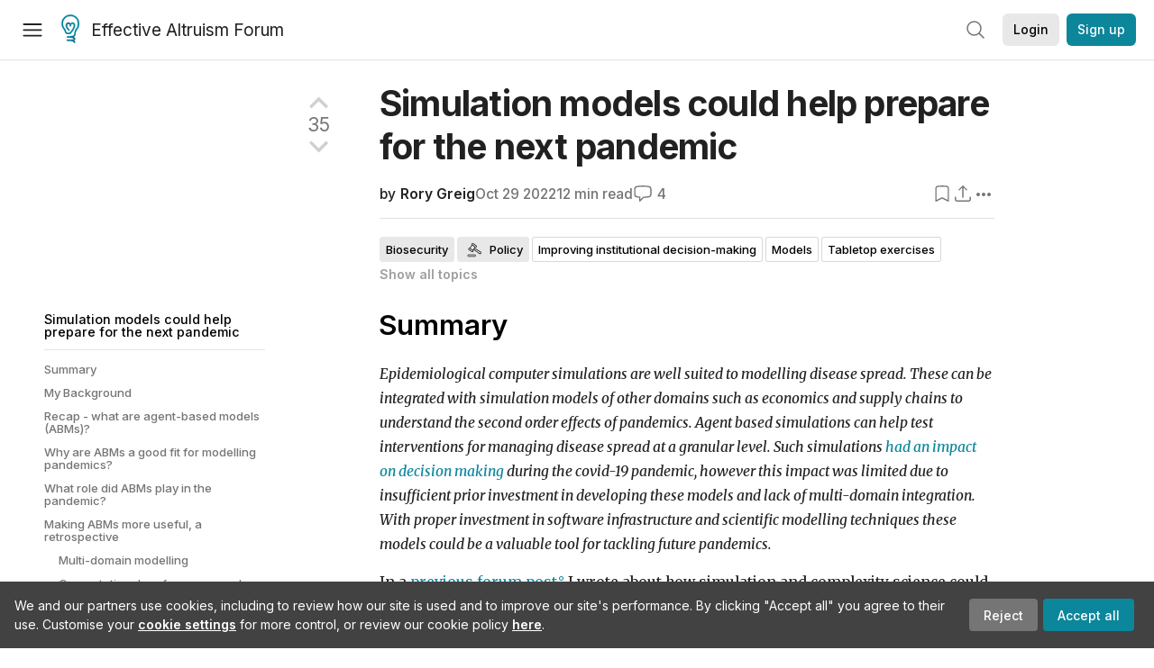

--- FILE ---
content_type: text/html; charset=utf-8
request_url: https://forum.effectivealtruism.org/posts/2hTDF62hfHAPpJDvk/simulation-models-could-help-prepare-for-the-next-pandemic
body_size: 80882
content:
<!doctype html>
<html lang="en">
<head>
<link rel="preload" as="style" href="/allStyles?hash=411cd8eb1b68462b51a914502c921b7904741c7eeec73c2f4607a876d1b9b9c5&theme=%7B%22name%22%3A%22default%22%7D" /><link rel="preload" as="style" href="/allStyles?hash=a0349ec745b0b050556dcc60730893fe2d30aabd4329ec5824da6da9294ba4d3&theme=%7B%22name%22%3A%22dark%22%7D" /><link rel="stylesheet" type="text/css" href="https://use.typekit.net/jvr1gjm.css"><link rel="stylesheet" type="text/css" href="https://use.typekit.net/tqv5rhd.css"><script>window.publicInstanceSettings = {"forumType":"EAForum","hasEvents":true,"title":"Effective Altruism Forum","tagline":"Effective altruism research, discussion and community updates","faviconUrl":"https://images.ctfassets.net/ohf186sfn6di/7J4cBC9SXCWMoqqCIqI0GI/affe205261bb8cff47501a0ada0f2268/ea-logo-square-1200x1200__1_.png?h=50","bingValidation":"956934807730F7902A92E4E5CF395944","forumSettings":{"tabTitle":"EA Forum","tabLongTitle":"Effective Altruism Forum","headerTitle":"Effective Altruism Forum","shortForumTitle":"EA Forum"},"siteNameWithArticle":"the EA Forum","taggingName":"topic","siteUrl":"https://forum.effectivealtruism.org","sentry":{"url":"https://3f843b521b2f4775bff13b82008b2f79@o241118.ingest.sentry.io/1413822","environment":"production","release":"2.1.0"},"aboutPostId":"ht2dScQTpeBXB6uMb","contactPostId":"jpqJKZm9JXgMTwSfg","introPostId":"wenu9kmeqdNfzKdFa","eaHomeSequenceId":"MWzftEpkb4Tpijjbu","eaHomeSequenceFirstPostId":"QFo7g3DFJHxYhqZue","eaHandbookPostId":"cN9Zu7dowefAfmNnH","debug":false,"testServer":false,"analytics":{"environment":"production"},"disallowCrawlers":false,"expectedDatabaseId":"de42c25fb2aa7e6db7a9298df0588d71","fmCrosspost":{"siteName":"LessWrong","baseUrl":"https://www.lesswrong.com/"},"allowTypeIIIPlayer":true,"botSite":{"redirectEnabled":true},"pg":{"idleTimeoutMs":60000},"verifyEmails":false,"hasCuratedPosts":true,"performanceMetricLogging":{"enabled":false},"twitterBot":{"enabled":false}}</script><link rel="shortcut icon" href="https://images.ctfassets.net/ohf186sfn6di/7J4cBC9SXCWMoqqCIqI0GI/affe205261bb8cff47501a0ada0f2268/ea-logo-square-1200x1200__1_.png?h=50"/><script>window.publicSettings = {"post":{"requestFeedbackKarmaLevel":200},"auth0":{"domain":"login.effectivealtruism.org","clientId":"XB2eN03HX6mJjOWYBAsw4o3hRPnhfo5q","connection":"Username-Password-Authentication"},"forum":{"postInterval":20,"maxPostsPerDay":10},"ipapi":{"apiKey":"IhJaJy9u2XHvm1WGLvYnhDZlS7h43iuaIPJbfUbLTIm5pL7MuR"},"type3":{"cutoffDate":"2023-05-01","karmaCutoff":100,"explicitlyAllowedPostIds":["m65R6pAAvd99BNEZL","Dtr8aHqCQSDhyueFZ","nzB7sphAgJDQGaLrG","6dsrwxHtCgYfJNptp","XCwNigouP88qhhei2","znFAeeKk566bCNMNE","bsE5t6qhGC65fEpzN","FpjQMYQmS3rWewZ83","jk7A3NMdbxp65kcJJ","omoZDu8ScNbot6kXS","hkimyETEo76hJ6NpW","pMsnCieusmYqGW26W","GsjmufaebreiaivF7","LpkXtFXdsRd4rG8Kb","KKzMMPpyv8NyYsJwG","mfAbsrd2ZahmwHq2G","qFfs5zXFGJaoXzb92","zu28unKfTHoxRWpGn","CfcvPBY9hdsenMHCr","JJuEKwRm3oDC3qce7","NFGEgEaLbtyrZ9dX3","pxALB46SEkwNbfiNS","CmGPp5p9RvTLuuzbt","QZy5gJ6JaxGtH7FQq","RQCTw3C59o4XsHvZ4","zdAst6ezi45cChRi6","oRx3LeqFdxN2JTANJ","KfqFLDkoccf8NQsQe","SatDeTkLtHiMrtDjc","i9RJjun327SnT3vW8","P52eSwfmwaN2uwrcM","euBJ4rgfhZBkmBDRT","M2gBGYWEQDnrPt6nb","XHZJ9i7QBtAJZ6byW","sqMgzYpvrdA6Dimfi","u8eif2FkHiaYiAdfH","cZCdfR2nxXQgrzESQ","8RcFQPiza2rvicNqw","2pNAPEQ8av3dQyXBX","yisrgRsi4v3uyhujw","jYT6c8ByLfDpYtwE9","4kqiHGrZh6Rj7EmEW","uLxjjdq6s94X5Yyoc","on34kaRXfQXMFvE6N","ATpxEPwCQWQAFf4XX","pseF3ZmY7uhLtdwss","wicAtfihz2JmPRgez","eyDDjYrG3i3PRGxtc","jSPGFxLmzJTYSZTK3","mCtZF5tbCYW2pRjhi","bDaQsDntmSZPgiSbd","2WS3i7eY4CdLH99eg","2iAwiBQm535ZSYSmo","EbvJRAvwtKAMBn2td","sLcQ4zdAnKZuMPp5u","6fzEkiiSjGn46aMWZ","hRJueS96CMLajeF57","apKTPEcRm6jSFaMya","HX9ZDGwwSxAab46N9","Bd7K4XCg4BGEaSetp","CkikpvdkkLLJHhLXL"]},"locale":"en","mapbox":{"apiKey":"pk.eyJ1IjoiY2VudHJlZm9yZWZmZWN0aXZlYWx0cnVpc20iLCJhIjoiY2txdWI4a3hqMDJ1cTJvcGJxdjhyNHBnbyJ9.MffE4UUmOgSecrNt60DSCw"},"petrov":{"afterTime":1635239887906,"beforeTime":1631226712000},"algolia":{"appId":"J261XPY4TF","searchKey":"a18008476db83aaca9b51b6444d80d18","indexPrefix":"test_","autoSyncIndexes":false},"botSite":{"url":"https://forum-bots.effectivealtruism.org","userAgentRegexes":{".*":[".*scalaj-http/.*",".*python-requests/.*",".*python-httpx/.*",".*okhttp/.*",".*axios/.*",".*PostmanRuntime/.*",".*WordPress/.*;.*",".*Go-http-client/.*",".*scrapy/.*"],"/all(p|P)osts\\?.*":[".*Mozilla/5.0.*AppleWebKit/537.36.*bingbot/.*",".*Mozilla/5.0.*YandexRenderResourcesBot/.*",".*Mozilla/5.0.*YandexBot/.*",".*Mozilla/5.0.*SemrushBot.*",".*Mozilla/5.0.*Googlebot/.*",".*Mozilla/5.0.*MegaIndex.ru/.*"]}},"datadog":{"rumSampleRate":0,"tracingSampleRate":100,"sessionReplaySampleRate":0},"logoUrl":"https://images.ctfassets.net/ohf186sfn6di/7J4cBC9SXCWMoqqCIqI0GI/affe205261bb8cff47501a0ada0f2268/ea-logo-square-1200x1200__1_.png?h=100","amaTagId":"nj9svkXCASvFayRrR","ckEditor":{"uploadUrl":"https://39669.cke-cs.com/easyimage/upload/","webSocketUrl":"39669.cke-cs.com/ws"},"debuggers":["twitter-bot"],"mailchimp":{"eaForumListId":"563e6dbcfa","forumDigestListId":"7457c7ff3e","eaNewsletterListId":"51c1df13ac"},"reCaptcha":{"apiKey":"6LdJj6QUAAAAAG6U6e_nhCnpY06M3og1tYuKhW5U"},"siteImage":"https://res.cloudinary.com/cea/image/upload/v1582740871/EA_Forum_OG_Image.png","cloudinary":{"cloudName":"cea","uploadPresetBanner":"dg6sakas","uploadPresetDigest":"kwiphued","uploadPresetProfile":"ckffb3g5","uploadPresetGridImage":"omqmhwsk","uploadPresetSpotlight":"dg6sakas","uploadPresetEventImage":"r8g0ckcq","uploadPresetSocialPreview":"xgsjqx55"},"googleMaps":{"apiKey":"AIzaSyB0udA9kJ6zx86V_PE1MQEj7nf6iypL6uU"},"moderation":{"reasonsForInitialReview":["mapLocation","firstPost","firstComment","contactedTooManyUsers","bio","website","profileImage"]},"buttonBurst":{"enabled":false},"adminAccount":{"email":"forum@effectivealtruism.org","username":"AdminTeam"},"annualReview":{"end":"2022-02-01","start":"2021-12-01","reviewPhaseEnd":"2022-01-15","nominationPhaseEnd":"2021-12-14","announcementPostPath":"/posts/jB7Ten8qmDszRMTho/forum-review-the-best-of-ea-2011-2020"},"showSmallpox":false,"batchHttpLink":{"batchMax":10},"intercomAppId":"xycbzvda","showEAGBanner":false,"elicitSourceId":"4M2468qIv","isProductionDB":true,"commentInterval":8,"elicitSourceURL":"https://forum.effectivealtruism.org","eventBannerLink":"/posts/iGvRmX9L7rsYTHedR/world-malaria-day-reflecting-on-past-victories-and","googleDocImport":{"enabled":true},"moderationEmail":"forum@effectivealtruism.org","openThreadTagId":"eTLv8KzwBGcDip9Wi","showEventBanner":false,"startHerePostId":"BsnGqnLzrLdmsYTGt","timeDecayFactor":0.8,"googleTagManager":{"apiKey":"GTM-5VK8D73"},"hasCookieConsent":true,"hasProminentLogo":true,"subforumTagSlugs":["software-engineering","bioethics","effective-giving","forecasting-and-estimation"],"frontpageAlgorithm":{"cacheDisabled":true,"daysAgoCutoff":21,"decayFactorSlowest":0.5},"legacyRouteAcronym":"ea","showHandbookBanner":false,"subforumCommentBonus":{"base":20,"duration":48,"exponent":0.3,"magnitude":100},"subforumIntroMessage":"\n<h2>What is a subforum?<\/h2>\n<p>Subforums are spaces for discussion, questions, and more\ndetailed posts about particular topics. Full posts in this\nspace may also appear on the Frontpage, and posts from other\nparts of the EA Forum may appear here if relevant tags are applied.\nDiscussions in this space will never appear elsewhere.<\/p>","defaultVisibilityTags":[{"tagId":"ZCihBFp5P64JCvQY6","tagName":"Community","filterMode":"Hidden"}],"showHomepageWrappedAd":false,"eventBannerMobileImage":"Banner/world_malaria_day_mobile.png","linkpostUrlPlaceholder":"http://johnsalvatier.org/blog/2017/reality-has-a-surprising-amount-of-detail","maxDocumentsPerRequest":5000,"defaultSequenceBannerId":"Banner/yeldubyolqpl3vqqy0m6.jpg","eventBannerDesktopImage":"Banner/world_malaria_day_web.png","useExperimentalTagStyle":false,"newUserIconKarmaThreshold":50,"hideUnreviewedAuthorComments":"2023-02-08T17:00:00","commentRateLimitDownvoteRatio":0.3,"commentRateLimitKarmaThreshold":30}</script><script>window.tabId = null</script><script>window.isReturningVisitor = false</script><script async src="/js/bundle.js?hash=f083d4550cd54a613fa2f67d4b87aa7996b277a1e12977b656d661e36420a580"></script><meta data-react-helmet="true" charSet="utf-8"/><meta data-react-helmet="true" name="viewport" content="width=device-width, initial-scale=1"/><title data-react-helmet="true">Simulation models could help prepare for the next pandemic — EA Forum</title><meta data-react-helmet="true" name="twitter:image:src" content="https://res.cloudinary.com/cea/image/upload/v1582740871/EA_Forum_OG_Image.png"/><meta data-react-helmet="true" property="og:image" content="https://res.cloudinary.com/cea/image/upload/v1582740871/EA_Forum_OG_Image.png"/><meta data-react-helmet="true" http-equiv="Accept-CH" content="DPR, Viewport-Width, Width"/><meta data-react-helmet="true" property="og:title" content="Simulation models could help prepare for the next pandemic — EA Forum"/><meta data-react-helmet="true" name="description" content="Summary
Epidemiological computer simulations are well suited to modelling disease spread. These can be integrated with simulation models of other dom…"/><meta data-react-helmet="true" name="twitter:description" content="Summary
Epidemiological computer simulations are well suited to modelling disease spread. These can be integrated with simulation models of other dom…"/><meta data-react-helmet="true" property="og:type" content="article"/><meta data-react-helmet="true" property="og:url" content="https://forum.effectivealtruism.org/posts/2hTDF62hfHAPpJDvk/simulation-models-could-help-prepare-for-the-next-pandemic"/><meta data-react-helmet="true" property="og:description" content="Summary
Epidemiological computer simulations are well suited to modelling disease spread. These can be integrated with simulation models of other dom…"/><meta data-react-helmet="true" http-equiv="delegate-ch" content="sec-ch-dpr https://res.cloudinary.com;"/><meta data-react-helmet="true" name="citation_title" content="Simulation models could help prepare for the next pandemic"/><meta data-react-helmet="true" name="citation_author" content="Rory Greig"/><link data-react-helmet="true" rel="sitemap" type="application/xml" title="Sitemap" href="/sitemap.xml"/><link data-react-helmet="true" rel="canonical" href="https://forum.effectivealtruism.org/posts/2hTDF62hfHAPpJDvk/simulation-models-could-help-prepare-for-the-next-pandemic"/><link data-react-helmet="true" rel="alternate" type="application/rss+xml" href="https://forum.effectivealtruism.org/feed.xml"/><meta name="twitter:card" content="summary"/><link data-react-helmet="true" rel="stylesheet" href="https://fonts.googleapis.com/css?family=Merriweather:300,300italic,400,400italic,500,500italic,600,600italic,700,700italic&amp;subset=all"/><link data-react-helmet="true" rel="stylesheet" href="https://fonts.googleapis.com/css?family=Inter:300,300italic,400,400italic,450,450italic,500,500italic,600,600italic,700,700italic"/><script data-react-helmet="true" type="application/ld+json">{"@context":"http://schema.org","@type":"DiscussionForumPosting","url":"https://forum.effectivealtruism.org/posts/2hTDF62hfHAPpJDvk/simulation-models-could-help-prepare-for-the-next-pandemic","text":"<h1>Summary<\/h1><p><i>Epidemiological computer simulations are well suited to modelling disease spread. These can be integrated with simulation models of other domains such as economics and supply chains to understand the second order effects of pandemics. Agent based simulations can help test interventions for managing disease spread at a granular level. Such simulations&nbsp;<\/i><a href=\"https://www.nature.com/articles/d41586-020-01003-6\"><i><u>had an impact on decision making<\/u><\/i><\/a><i> during the covid-19 pandemic, however this impact was limited due to insufficient prior investment in developing these models and lack of multi-domain integration. With proper investment in software infrastructure and scientific modelling techniques these models could be a valuable tool for tackling future pandemics.<\/i><\/p><p>In a&nbsp;<a href=\"https://forum.effectivealtruism.org/posts/kWsRthSf6DCaqTaLS/what-complexity-science-and-simulation-have-to-offer\"><u>previous forum post<\/u><\/a> I wrote about how simulation and complexity science could contribute to a number of different EA cause areas. Since then there has been increased attention on and funding for pandemic preparedness efforts within EA. I consider this to be a particularly promising application of simulation models, so I wanted to write a post which makes the case for this specifically being a large opportunity for EA. I would be excited to support people working in this area, I also welcome any criticism or feedback in the comments.<\/p><h1>My Background<\/h1><p>I am not an epidemiologist; my background is as a software engineer and researcher in simulation and AI. I now work as a research engineer in AI safety. Previously I spent over 6 years working on building simulations for decision making and training at&nbsp;<a href=\"https://defence.improbable.io/\"><u>Improbable Defence<\/u><\/a>. While there I published research on developing simulation models of the COVID-19 pandemic.<\/p><h1>Recap - what are agent-based models (ABMs)?<\/h1><p>Agent-based models are computer simulations which model the behaviour of many agents at the individual level. This is in contrast to other modelling techniques which model aggregated or macro variables. Each individual agent (e.g. a person) is represented explicitly in the simulation, which allows agents to have heterogeneous attributes and behaviours. This enables you to capture interactions between agents, allowing for nonlinear feedback effects. This&nbsp;<a href=\"https://prajwalsouza.github.io/Experiments/Epidemic-Simulation.html\"><u>interactive web demo<\/u><\/a> is a fun example of a simple epidemic simulation ABM, it allows you to play around and investigate how the characteristics of agents and their interactions can affect disease spread.&nbsp;<a href=\"https://forum.effectivealtruism.org/posts/kWsRthSf6DCaqTaLS/what-complexity-science-and-simulation-have-to-offer#Tools___Simulation_and_computational_experiments_\"><u>This section<\/u><\/a> of my forum post on simulation and complexity science has a more detailed explanation of ABMs.<\/p><h1>Why are ABMs a good fit for modelling pandemics?<\/h1><p>The heterogeneous nature of ABMs make them particularly useful for epidemiological modelling. In the real world different people have idiosyncratic behaviours and varying levels of vulnerability to a virus. ABMs can capture interactions between agents and exponential growth which are core dynamics of disease spread. Much of this relies on individual behaviour, such as the level of adherence to lockdowns, and movement patterns of the population. The concepts of disease spread are relatively straightforward to map to the state of an agent in a computer simulation: people are either infected or not, or at different stages of infection.&nbsp;<\/p><p>These models can be initialised from datasets representing a population in the real world. They can also simulate policy interventions at a more granular level than alternative modelling techniques (such as only a fraction of the population being locked down), which helps to explore counterfactual scenarios.<\/p><h1>What role did ABMs play in the pandemic?<\/h1><p>ABMs, along with other types of epidemiological models, had a sizeable impact on decision making during the recent COVID-19 pandemic. The famous (or infamous) Imperial College model from Neil Ferguson et. al. was credited as one of the factors causing the UK government to change course and institute a lockdown in March 2020, by predicting 500,000 deaths in the UK if no action was taken (see this article in Nature:&nbsp;<a href=\"https://www.nature.com/articles/d41586-020-01003-6\"><u>Special report: The simulations driving the world’s response to COVID-19<\/u><\/a>).&nbsp;<\/p><p>Post-hoc modelling analysis of the pandemic is already providing useful insights and decision making recommendations for future pandemics. I collaborated on a research project which used an ABM incorporating real population movement data to understand the effects of the timing of the original March 2020 lockdown. We used this model to estimate the counterfactual number of deaths if the lockdown had been instituted a week earlier (see the paper here:&nbsp;<a href=\"https://www.sciencedirect.com/science/article/pii/S0277953621007930\"><u>A dynamic microsimulation model for epidemics<\/u><\/a>). This was part of the Royal Society’s&nbsp;<a href=\"https://royalsociety.org/topics-policy/Health%20and%20wellbeing/ramp/\"><u>RAMP initiative<\/u><\/a> for modelling the pandemic.<\/p><h1>Making ABMs more useful, a retrospective<\/h1><p>Despite influencing government policy the Ferguson model was clearly flawed, not least because it didn’t take into account how people would have adjusted their behaviour in the absence of a government mandated lockdown. It didn’t capture the complex mix of epidemiological, social, behavioural and economic factors which are crucial to an effective pandemic policy response. It even lacked any form of realistic people movement, having only a very abstract notion of spatial interaction.<\/p><p>None of this is the fault of the team working on this model; they were limited by lack of previous investment in these models. Their model was hastily repurposed from a model of a different disease (Influenza). It consisted of messy and untested code, which doesn’t meet modern modern software engineering standards, limiting its flexibility, maintainability and scientific credibility.<\/p><p>However this points to the potential for drastically improving the usefulness of these models, if we can invest properly in developing them ahead of time for the next pandemic.<\/p><h2>Multi-domain modelling<\/h2><p>There is no reason in principle why ABMs cannot include factors and dynamics from many different domains such as social science and economics. The core epidemiological ABMs can be “coupled” to other models and data sets, including travel, geographic data and economic models. This can capture important feedback effects between these different systems.<\/p><p>A key factor dominating decision making in a pandemic is behavioural: e.g. how will people react to extended lockdowns, what will the rate of compliance be? Obviously such things are uncertain in advance, but we can at least incorporate the best behavioural science research into these models to narrow the uncertainty. We can incorporate the demographics, existing opinions and political polarisation of the population, and attempt to capture the dynamics of dissemination of information and misinformation on social media, for example to forecast rates of vaccine uptake.<\/p><p>How might such multi-domain models have helped during the pandemic? If we had had such models we might have been able to better predict some of the second order impacts of lockdown policies, which seemed to take a lot of people by surprise. This includes the shock to supply chains, the labour market and the health care system. Doyne Farmer’s group at Oxford University has done some excellent analysis of the impact of covid on the labour market:&nbsp;<a href=\"https://academic.oup.com/oxrep/article/36/Supplement_1/S94/5899019\"><u>Supply and demand shocks in the COVID-19 pandemic: an industry and occupation perspective<\/u><\/a>. This forum post:&nbsp;<a href=\"https://forum.effectivealtruism.org/posts/vCf8vo9YyczEC7JKX/how-can-economists-best-contribute-to-pandemic-prevention\"><u>how can economists best contribute to pandemic prevention and preparedness?<\/u><\/a> discusses some interesting avenues for relevant economic research. In particular the section on&nbsp;<a href=\"https://forum.effectivealtruism.org/posts/vCf8vo9YyczEC7JKX/how-can-economists-best-contribute-to-pandemic-prevention#Better_integrated_assessment_models\"><u>Integrated Assessment Models<\/u><\/a> covers the idea of using integrated multi-domain models.<\/p><p>The takeaway point is that these various real world systems feed back into each other, including the underlying spread of the disease itself. Improved simulation models would be able to capture these multi-domain interactions. This is an advantage of the agent-based modelling paradigm. More flexible and granular representations of heterogeneous agents allow models from different domains to be combined, for example each individual agent is an actor in an epidemiological model, but it can also have its actions determined by a model from behavioural psychology, and exist as a node in a simulated social network. This is much harder to achieve in alternative modelling paradigms, such as differential equations of macro variables.<\/p><p>On the other hand I don’t want to understate the challenges of coupling models from different domains. These are not just challenges of computational performance (discussed in the next section). This includes unsolved scientific modelling problems, such as how to handle the combined sources of uncertainty from multiple models, and how to ensure all models represent the world in a consistent way. In my view these challenges are a major reason why this type of multi-domain modelling has been relatively neglected. This presents an under-explored opportunity for large impact.<\/p><h2>Computational performance and scale<\/h2><p>Current models are far from capturing the scale and complexity of the real world. We need to improve both detail, to capture sophisticated individual agent behaviours, and scale. The world is highly interconnected, which is why global pandemics are a problem in the first place, so we need the ability to model much larger geographic areas, while retaining fidelity.<\/p><p>This is an ambitious goal. The current crop of tools for building ABMs fall far short on these dimensions. There are popular open source tools such as&nbsp;<a href=\"https://ccl.northwestern.edu/netlogo/\"><u>NetLogo<\/u><\/a>, however this is more geared towards ease of use for educational purposes, rather than scale and performance. In my opinion none of the existing openly available tools have the right combination of performance and ease-of-use for modellers.<\/p><p>Most ABMs are built by academic groups, who tend to lack dedicated software engineering resources. Modern high performance computing techniques such as GPU hardware acceleration have the potential to vastly speed up agent-based simulations. In the&nbsp;<a href=\"https://www.improbable.io/blog/improbable-synthetic-environment-technology-accelerates-uk-pandemic-modelling\"><u>work I mentioned previously<\/u><\/a> my colleague and I got a model written by academics to run&nbsp;<strong>10,000 times faster<\/strong>, from multiple hours to seconds, by re-writing the core of the model to run on GPUs.<\/p><p>The utility of a model for decision making is highly dependent on its speed. Being able to run the model quickly allows many more scenarios to be tested, in a tighter scientific feedback loop. It also enables sophisticated statistical calibration techniques which can match the model output to real-world observed data, and help to deal with uncertainty.<\/p><p>Running complex, multi-domain models simulating millions or billions of agents will require an enormous amount of computing power, however with Moore’s law and the advent of cloud computing there is more computing power available today than ever before.&nbsp;<a href=\"https://epochai.org/blog/trends-in-gpu-price-performance\"><u>This article<\/u><\/a> estimates that the amount of floating point operations per second available per dollar doubles every 2.5 years. The field of pandemic modelling has not yet been able to effectively harness this increase in available computing power.<\/p><h2>How can these models be used?<\/h2><p>The sole purpose of modelling is not just making point predictions, since that is incredibly difficult in practice, but it can help illuminate the distribution of possible outcomes. This can make the true potential impact and cost of such disasters much more visible and salient ahead of time (much like the Ferguson model did, although it’s a shame that the model itself was so limited). This permits far less room for deniability or wishful thinking from governments and key decision makers. Models can act as a focal point for coordination and group decision making.<\/p><p>I’m convinced that there could have been much more effective modelling of vaccine rollout ahead of time during the pandemic. This could have helped understand different scenarios with varying levels of vaccine effectiveness, and the implications of having vaccines which can prevent severe disease outcomes but not transmission.<\/p><p>Simulations can be used for “wargaming” exercises, where decision makers can train and practice by running through simulated pandemic scenarios. This is common in other domains, particularly training for military exercises. Looking ahead, simulations could help us understand and prepare for situations with hypothetical novel viruses. Properties of the model can be varied to produce different scenarios, such as infectiousness of the virus, place of geographical origin, the speed of vaccine development and rollout, and the evolution of new variants. We could even simulate scenarios that have never occurred before, such as the deliberate release of a bio-engineered pathogen, or a nightmare scenario where more than one novel pathogen is released at once.<\/p><p>Running a simulation many times (Monte Carlo simulation) can help us measure uncertainty. This enables sensitivity analysis to understand the effect of varying different parameters. This can help identify promising intervention points with high potential impact. It could even inform what advice EA affiliated groups give to governments on how to tackle future pandemics.<\/p><p>Simulation models incorporating economics could help estimate the potential cost of future pandemics in financial terms. This can strengthen the case for investing in preparation, and help quantify the expected value of interventions and targeted research. A major challenge for policy makers during the pandemic was navigating the (perceived) tradeoff between public health and the economy. We are in need of much better tools to help policy makers balance these different factors.<\/p><p>Viewing simulated scenarios can serve as a stark reminder of the importance of preparing for future disasters. In my experience output from a simulation can be very persuasive for nontechnical decision makers, if it is presented in the right way.<\/p><p>More speculatively, these models could serve as tools to plan for societal recovery from a pandemic, or at least help us understand the medium to longer term impact on society of a truly disastrous pandemic. How long would a full recovery take?<\/p><h1>Is epidemiological modelling neglected?<\/h1><p>A counterpoint to the idea of investing more in epidemiological models is that they are not particularly neglected. There were countless epidemiological models developed during the pandemic, many of them of the agent-based variety. However in my view almost all of them lacked key features most valuable for understanding and preparing for future pandemics. This includes the multi-domain integration described above. They also tend to be built by relatively small academic groups, who don’t have the professional software development capabilities to build models which are flexible, performant and with easy to use interfaces for nontechnical users.<\/p><p>Existing modelling work is not focussed on hypothetical worst case pandemic scenarios, an aspect which EAs and longtermists care relatively more about. ABMs focused on the tail of the distribution could thus be impactful. The field of&nbsp;<a href=\"https://www.deepuncertainty.org/\"><u>decision making under deep uncertainty<\/u><\/a> has relevant techniques for systematically discovering highly unfavourable scenarios.<\/p><h1>What can the EA community do?<\/h1><p>I would posit that there is a large opportunity for EA-minded people to build multi-domain simulation models to aid pandemic preparedness. A further use of such models could be to help make decisions on allocating EA funds to other pandemic prevention efforts, such as research on improved PPE and vaccine challenge trials.<\/p><p>Critical components that we currently lack are better software tools and libraries for building multi-domain simulations. This will require scalable infrastructure for complex models, data pipelines and user interfaces. Some private companies are working on simulation tools, for example&nbsp;<a href=\"https://defence.improbable.io/\"><u>Improbable Defence<\/u><\/a> (my former employer) and&nbsp;<a href=\"https://hash.ai/\"><u>Hash.ai<\/u><\/a>. However these companies are not focused on pandemic modelling. They are tech companies with the sole concern of building proprietary software platforms, as opposed to the scientific modelling work required to build credible and useful models. A successful multi-domain pandemic modelling effort would benefit from open and collaborative modelling. In my view both the software tools and the scientific modelling work must go hand-in-hand. This is analogous to the field of Deep Learning, which is just as much an engineering effort as a scientific one.<\/p><p>There are very few existing organisations that promote this close collaboration between software engineers and scientific modellers / academics, particularly in pandemic modelling.<\/p><p><strong>A new EA-funded organisation could create this environment for developing multi-domain pandemic models.<\/strong><\/p><p>There are some existing examples of organisations that have aspects of what I’m imagining:<\/p><ul><li>The&nbsp;<a href=\"https://www.gatesfoundation.org/our-work/programs/global-health/institute-for-disease-modeling\"><u>Institute for Disease Modeling<\/u><\/a> (part of the Gates foundation). I haven’t looked into their work in much detail, but it seems that they have built openly accessible agent-based simulation tools for modelling multiple different diseases (e.g. Malaria). It seems that they are more focussed on existing diseases than on preparing for future pandemics. They have a list of their modelling tools&nbsp;<a href=\"https://www.idmod.org/tools#quickstart\"><u>here<\/u><\/a>, including an ABM tool called EMOD which&nbsp;<i>“simulates the spread of disease to help determine the combination of health policies and intervention strategies that can lead to disease eradication”<\/i>. However this doesn’t seem to be under active development; the&nbsp;<a href=\"https://github.com/InstituteforDiseaseModeling/EMOD\"><u>EMOD GitHub repo<\/u><\/a> hasn’t been updated since 2019.<\/li><li>While writing this blog post I came across an organisation called&nbsp;<a href=\"https://www.gleamproject.org/\"><u>Gleam<\/u><\/a>, who are a group of academics&nbsp;<i>“using big data and computational modeling to fight infectious diseases”<\/i>. They have an&nbsp;<a href=\"https://www.gleamproject.org/tools/gleamviz-abm\"><u>ABM tool<\/u><\/a> which claims to incorporate realistic population movement at a global scale, which definitely looks like a step in the right direction!<\/li><li>We can also look at relevant examples from other domains, such as the&nbsp;<a href=\"https://clima.caltech.edu/\"><u>Climate Modeling Alliance<\/u><\/a> based at CalTech. They are a consortium of scientists and engineers&nbsp;<i>“building a new Earth system model that leverages recent advances in the computational and data sciences”.&nbsp;<\/i><\/li><\/ul><p>Perhaps there are opportunities to collaborate with or fund existing organisations. If someone is seriously considering working on this then a sensible first step could be to reach out to the team behind EMOD at the Institute for Disease Modelling. It would be interesting to know if they have considered targeting it at modelling novel pathogens.<\/p><p>If any of these ideas have piqued your interest, or you are considering working in this area, then I am more than happy to discuss further.<\/p><p>I should make it clear that I myself have switched from working on simulations for decision making to AI safety, for a variety of reasons. But that doesn’t mean I am any less excited for someone to take forward the ideas outlined in this post. I believe large scale, multi-domain simulation models have a high expected value for dealing with future pandemics.&nbsp;<\/p><p>Many thanks to David Manheim, Toby Weed, Max Reddel and Simon Grimm for reviewing a draft of this post (all errors and misguided opinions are my own!).<\/p>","mainEntityOfPage":{"@type":"WebPage","@id":"https://forum.effectivealtruism.org/posts/2hTDF62hfHAPpJDvk/simulation-models-could-help-prepare-for-the-next-pandemic"},"headline":"Simulation models could help prepare for the next pandemic","description":"Summary\nEpidemiological computer simulations are well suited to modelling disease spread. These can be integrated with simulation models of other dom…","datePublished":"2022-10-29T14:10:50.336Z","about":[{"@type":"Thing","name":"Biosecurity","url":"https://forum.effectivealtruism.org/topics/biosecurity","description":"<p><strong>Biosecurity<\/strong> covers the procedures, practices and other measures used to manage risks from biological agents (e.g. viruses, bacteria) or their products (e.g. toxins).<\/p><h2>Terminology<\/h2><p>The term \"biosecurity\" has different meanings in different contexts. As a few examples:<\/p><ul><li>In agriculture, biosecurity usually refers to efforts to protect food crops or livestock from pests, invasive species, and infectious disease.<\/li><li>In national security, biosecurity usually refers to preventing theft, diversion, or deliberate malicious use of biological knowledge, materials or technologies.<\/li><li>In many non-English languages, biosecurity is not commonly distinguished from biosafety, or is seen as a sub-category of it.<\/li><li>Within the effective altruism community, biosecurity has been characterized as primarily covering \"natural pandemics\", \"bioterrorism and the intentional deployment of biological weapons\", and \"dual use research and the possibility of accidental deployment of biological agents.\"<span class=\"footnote-reference\" data-footnote-reference=\"\" data-footnote-index=\"1\" data-footnote-id=\"2i9zunnzzca\" role=\"doc-noteref\" id=\"fnref2i9zunnzzca\"><sup><a href=\"#fn2i9zunnzzca\">[1]<\/a><\/sup><\/span><\/li><\/ul><h2>Further reading<\/h2><p>Alexanian, Tessa (2021) <a href=\"https://forum.effectivealtruism.org/posts/iAowzcZm87wNrTQCb/a-biosecurity-and-biorisk-reading-list\">A biosecurity and biorisk reading+ list<\/a>, <i>Effective Altruism Forum<\/i>, March 13 (updated 16 March 2021).<\/p><p>Zabel, Claire (2017) <a href=\"https://www.effectivealtruism.org/articles/biosecurity-as-an-ea-cause-area-claire-zabel/\">Biosecurity as an EA cause area<\/a>, <i>Effective Altruism<\/i>, August 13.<\/p><p>Sanchez, Sebastian (2024) <a href=\"https://timelines.issarice.com/wiki/Timeline_of_biorisk\">Timeline of biorisk<\/a>, Timelines Wiki<\/p><h2>Related entries<\/h2><p><a href=\"https://forum.effectivealtruism.org/tag/biosurveillance\">biosurveillance<\/a> | <a href=\"https://forum.effectivealtruism.org/tag/covid-19-pandemic\">COVID-19 pandemic<\/a> | <a href=\"https://forum.effectivealtruism.org/tag/existential-risk\">existential risk<\/a> | <a href=\"/tag/global-catastrophic-biological-risk\">global catastrophic biological risk<\/a> | <a href=\"/tag/johns-hopkins-center-for-health-security\">Johns Hopkins Center for Health Security<\/a> | <a href=\"https://forum.effectivealtruism.org/tag/life-sciences-research\">life sciences research<\/a> | <a href=\"https://forum.effectivealtruism.org/topics/nucleic-acid-observatory\">Nucleic Acid Observatory<\/a> | <a href=\"https://forum.effectivealtruism.org/tag/nuclear-threat-initiative\">Nuclear Threat Initiative<\/a> | <a href=\"https://forum.effectivealtruism.org/tag/terrorism\">terrorism<\/a> | <a href=\"https://forum.effectivealtruism.org/tag/weapons-of-mass-destruction\">weapons of mass destruction<\/a><\/p><ol class=\"footnote-section footnotes\" data-footnote-section=\"\" role=\"doc-endnotes\"><li class=\"footnote-item\" data-footnote-item=\"\" data-footnote-index=\"1\" data-footnote-id=\"2i9zunnzzca\" role=\"doc-endnote\" id=\"fn2i9zunnzzca\"><span class=\"footnote-back-link\" data-footnote-back-link=\"\" data-footnote-id=\"2i9zunnzzca\"><sup><strong><a href=\"#fnref2i9zunnzzca\">^<\/a><\/strong><\/sup><\/span><div class=\"footnote-content\" data-footnote-content=\"\"><p>Open Philanthropy (2014) <a href=\"https://www.openphilanthropy.org/research/cause-reports/biosecurity\">Biosecurity<\/a>, <i>Open Philanthropy<\/i>, January.<\/p><\/div><\/li><\/ol>"},{"@type":"Thing","name":"Policy","url":"https://forum.effectivealtruism.org/topics/policy","description":"<p>The <strong>policy<\/strong> topic is very broad, covering any post about improving government policy (in developing and developed countries alike).<\/p><h2>Improving policy<\/h2><p>Governments are typically committed to the notion that their policies should be effective. This means that members of the effective altruist community can be in a good position to help governments reach their aims. Moreover, the fact that governments are very powerful, and control significant proportions of world GDP, suggests that helping policy-makers can be a high-value strategy. This strategy can be pursued either from the <i>outside<\/i>—by effective altruist organizations which advise policy-makers—or from the <i>inside<\/i>—by policy-makers who try to do the most good&nbsp;possible.<\/p><p>Some of the highest-impact reforms affect people who are less able to advocate for their own interests, such as <a href=\"https://forum.effectivealtruism.org/tag/criminal-justice-reform\">prisoners<\/a> or <a href=\"https://forum.effectivealtruism.org/tag/immigration-reform\">migrants<\/a>. Other policies, like <a href=\"https://forum.effectivealtruism.org/tag/macroeconomic-policy\">macroeconomic policy<\/a> and <a href=\"https://forum.effectivealtruism.org/tag/land-use-reform\">land use reform<\/a>, have effects that are somewhat diffuse and non-obvious, which makes it difficult to assemble groups to lobby for change. The more mainstream focus areas of <a href=\"https://forum.effectivealtruism.org/tag/global-poverty\">global poverty and health<\/a>, <a href=\"https://forum.effectivealtruism.org/tag/animal-welfare-1\">animal welfare<\/a> and <a href=\"https://forum.effectivealtruism.org/tag/existential-risk\">existential risk<\/a> could also be addressed using political&nbsp;advocacy.<\/p><h2>Further reading<\/h2><p>Bowerman, Niel (2014) <a href=\"https://forum.effectivealtruism.org/posts/n5CNeo9jxDsCit9dj/good-policy-ideas-that-won-t-happen-yet\">Good policy ideas that won’t happen (yet)<\/a>, <i>Effective Altruism Forum<\/i>, September 14.<br><i>A look at the viability of changing public policy on certain issues.<\/i><\/p><p>Clough, Emily (2015) <a href=\"https://bostonreview.net/world/emily-clough-effective-altruism-ngos\">Effective altruism’s political blind spot<\/a>, <i>Boston Review<\/i>, July 14.<br><i>An example of one of the main criticisms of effective altruism: that it paid insufficient attention to political advocacy in the past.<\/i><\/p><p>Farquhar, Sebastian (2016) <a href=\"https://www.youtube.com/watch?v=NB_edlOrPOU&amp;list=PLwp9xeoX5p8P_O5rQg-SNMwQOIvOPF5U2&amp;index=10\">Should EAs do policy?<\/a>, <i>Effective Altruism Global<\/i>, August 5.<br><i>A talk at EA Global 2016 with an overview of why policy work might be effective.<\/i><\/p><p>Global Priorities Project (2015) <a href=\"http://globalprioritiesproject.org/2015/12/new-uk-aid-strategy-prioritising-research-and-crisis-response/\">New UK aid strategy – prioritising research and crisis response<\/a>, <i>Global Priorities Project<\/i>, December 2.<br><i>An example of effective altruist policy work.<\/i><\/p><p>Karnofsky, Holden (2013) <a href=\"https://www.openphilanthropy.org/blog/track-record-policy-oriented-philanthropy\">The track record of policy-oriented philanthropy<\/a>, <i>Open Philanthropy<\/i>, November 6.<br><i>Articles on Open Philanthropy about policy and philanthropy.<\/i><\/p><p>Open Philanthropy (2016) <a href=\"https://www.openphilanthropy.org/focus/us-policy\">U.S. policy<\/a>, <i>Open Philanthropy<\/i>.<br><i>The Philanthropy Project's assesment of policy as a focus area<\/i><\/p><h2>Related entries<\/h2><p><a href=\"https://forum.effectivealtruism.org/tag/appg-on-future-generations\">APPG on Future Generations<\/a> | <a href=\"https://forum.effectivealtruism.org/tag/democracy-defense-fund\">Democracy Defense Fund<\/a> | <a href=\"https://forum.effectivealtruism.org/topics/improving-institutional-decision-making\">improving institutional decision-making<\/a> | <a href=\"https://forum.effectivealtruism.org/topics/longtermist-institutional-reform\">longtermist institutional reform<\/a> | <a href=\"https://forum.effectivealtruism.org/topics/standards-and-regulation\">standards and regul<\/a>... <\/p>"},{"@type":"Thing","name":"Improving institutional decision-making","url":"https://forum.effectivealtruism.org/topics/improving-institutional-decision-making","description":"<p><strong>Improving institutional decision-making<\/strong> is a cause that focuses on increasing the technical quality and <a href=\"https://forum.effectivealtruism.org/topics/effective-altruism\">effective altruism<\/a> alignment of the most important decisions made by the world’s most important decision-making bodies.<span class=\"footnote-reference\" role=\"doc-noteref\" id=\"fnrefpg98poczmg\"><sup><a href=\"#fnpg98poczmg\">[1]<\/a><\/sup><\/span><\/p><h2>Improving institutions<\/h2><p>Institutions such as governments, companies, and charities control significant resources. One potentially effective way to do good, therefore, is to help institutions use these resources in more productive&nbsp;ways.<\/p><p>Members of the effective altruism community have employed this method extensively. For instance, they have tried to <a href=\"https://forum.effectivealtruism.org/tag/policy-change\">increase the attention policy-makers give<\/a> to <a href=\"https://forum.effectivealtruism.org/tag/existential-risk\">existential risk<\/a>. Similarly, an important goal of effective altruist charity recommendations is to increase the effectiveness of nonprofit organizations. <a href=\"https://forum.effectivealtruism.org/tag/influencing-for-profits\">Within the for-profit sector<\/a>, altruists have sought to shape the incentives of businesses to make them more aligned with social value, and have also tried to create social value themselves by engaging in social&nbsp;entrepreneurship.<\/p><p>Institutions can be improved in two different ways: from the <i>outside<\/i> and from the <i>inside<\/i>. Effective altruism organizations try to improve institutions from the outside by giving them advice or, in the case of charities, by evaluating them, whereas individual members of the effective altruism community may work within institutions to help them achieve their ends more&nbsp;effectively.<\/p><p>One approach to improving decisions is to set up institutional structures that are conducive to good decision-making.<span class=\"footnote-reference\" role=\"doc-noteref\" id=\"fnrefusvfm9rnves\"><sup><a href=\"#fnusvfm9rnves\">[2]<\/a><\/sup><\/span><span class=\"footnote-reference\" role=\"doc-noteref\" id=\"fnref2d3u96edm2a\"><sup><a href=\"#fn2d3u96edm2a\">[3]<\/a><\/sup><\/span>&nbsp;This way, institutions like national governments might encourage people to make better decisions (e.g. saving for retirement) or make better decisions themselves (e.g. improving health&nbsp;policy).<\/p><h2>Evaluation<\/h2><p><a href=\"https://forum.effectivealtruism.org/tag/80-000-hours\">80,000 Hours<\/a> rates improving institutional decision-making a \"second-highest priority area\": an unusually pressing global problem ranked slightly below their four highest priority areas.<span class=\"footnote-reference\" role=\"doc-noteref\" id=\"fnrefhjq832ykn24\"><sup><a href=\"#fnhjq832ykn24\">[4]<\/a><\/sup><\/span><\/p><h2>Further reading<\/h2><p>Whittlestone, Jess (2017) <a href=\"https://80000hours.org/problem-profiles/improving-institutional-decision-making/\">Improving institutional decision-making<\/a>, <i>80,000 Hours<\/i>, September.<\/p><h2>Related entries<\/h2><p><a href=\"https://forum.effectivealtruism.org/tag/all-party-parliamentary-group-for-future-generations\">All-Party Parliamentary Group for Future Generations<\/a> | <a href=\"https://forum.effectivealtruism.org/tag/ballot-initiative\">ballot initiative<\/a> | <a href=\"https://forum.effectivealtruism.org/tag/electoral-reform\">electoral reform<\/a> | <a href=\"https://forum.effectivealtruism.org/tag/forecasting\">forecasting<\/a> | <a href=\"https://forum.effectivealtruism.org/tag/international-relations\">international relations<\/a> | <a href=\"https://forum.effectivealtruism.org/topics/longtermist-institutional-reform\">longtermist institutional reform<\/a> | <a href=\"https://forum.effectivealtruism.org/tag/policy-change\">policy change<\/a> | <a href=\"https://forum.effectivealtruism.org/tag/political-polarization\">political polarization<\/a><\/p><ol class=\"footnotes\" role=\"doc-endnotes\"><li class=\"footnote-item\" role=\"doc-endnote\" id=\"fnpg98poczmg\"><span class=\"footnote-back-link\"><sup><strong><a href=\"#fnrefpg98poczmg\">^<\/a><\/strong><\/sup><\/span><div class=\"footnote-content\"><p>Clayton, Vicky, Dilhan Perera &amp; ibatra171 (2021) <a href=\"https://forum.effectivealtruism.org/posts/FqCSZT3pBvoATkR82/refining-improving-institutional-decision-making-as-a-cause\">Refining improving institutional decision-making as a cause area: results from a scoping surve<\/a><\/p><\/div><\/li><\/ol>... "},{"@type":"Thing","name":"Models","url":"https://forum.effectivealtruism.org/topics/models","description":"<p>A <strong>model<\/strong> is a simplified representation of some aspect of the world, which can be more easily analyzed than the world itself. When&nbsp;assessing and assimilating evidence, it will often be necessary to construct&nbsp;models.<\/p>\n<p>For instance, economists who are interested in predicting how people will behave often analyze models in which everyone acts perfectly in accordance with&nbsp;<a href=\"https://forum.effectivealtruism.org/tag/decision-theory\">decision theory<\/a>. Although the existence of&nbsp;<a href=\"https://forum.effectivealtruism.org/tag/cognitive-biases\">cognitive biases<\/a>&nbsp;means that no real people actually act this way, economists are able to make mathematically precise conclusions about these models in a way they could not about the actual world. They then argue that their models are similar enough to reality to be a useful way to structure thinking about the relevant aspect of the&nbsp;world.<\/p>\n<p>See&nbsp;<a href=\"https://forum.effectivealtruism.org/tag/game-theory\">game theory<\/a>&nbsp;and 80,000 Hours'&nbsp;<a href=\"https://forum.effectivealtruism.org/tag/itn-framework-1\">three-factor framework<\/a>&nbsp;for two examples of models being used within the context of effective&nbsp;altruism.<\/p>\n<p>Perhaps the main difficulty when building a model is dealing with uncertainty. First, in cases where there is substantial certainty about the relevant aspect of the world, it may be necessary to&nbsp;<a href=\"https://forum.effectivealtruism.org/tag/model-uncertainty\">incorporate uncertainty into the model<\/a>. Second, there may be&nbsp;[uncertainty about whether the model is appropriate, or whether it diverges too substantially from reality to be&nbsp;instructive.<\/p>"},{"@type":"Thing","name":"Tabletop exercises","url":"https://forum.effectivealtruism.org/topics/tabletop-exercises","description":"<p><strong>Tabletop exercises<\/strong> are informal meetings in which members of an emergency team discuss, usually with the help of a facilitator, their individual roles and appropriate responses during an emergency situation.<span class=\"footnote-reference\" role=\"doc-noteref\" id=\"fnrefkv4pp2o50p\"><sup><a href=\"#fnkv4pp2o50p\">[1]<\/a><\/sup><\/span><span class=\"footnote-reference\" role=\"doc-noteref\" id=\"fnref46pigu09xby\"><sup><a href=\"#fn46pigu09xby\">[2]<\/a><\/sup><\/span><span class=\"footnote-reference\" role=\"doc-noteref\" id=\"fnref0a27papse56w\"><sup><a href=\"#fn0a27papse56w\">[3]<\/a><\/sup><\/span><span class=\"footnote-reference\" role=\"doc-noteref\" id=\"fnrefl5mzh7vg58m\"><sup><a href=\"#fnl5mzh7vg58m\">[4]<\/a><\/sup><\/span><\/p><h2>Further reading<\/h2><p>Blough, Ryan (2022) <a href=\"https://www.lesswrong.com/posts/ouFnZoYaKqicC6jH8/wargaming-agi-development\"><u>Wargaming AGI development<\/u><\/a>, <i>LessWrong<\/i>, March 19.<\/p><p>Police Department (2012) <a href=\"https://uwpd.wisc.edu/content/uploads/2014/01/What_is_a_tabletop_exercise.pdf\">What is a tabletop exercise?<\/a>, <i>University of Wisconsins-Madison<\/i>, May 9.<\/p><h2>External links<\/h2><p><a href=\"https://intelligencerising.org/\">Intelligence Rising<\/a>. &nbsp;A strategic role-playing game meant to explore possible AI futures.<\/p><h2>Related entries<\/h2><p><a href=\"https://forum.effectivealtruism.org/topics/ai-forecasting\">AI forecasting<\/a> | <a href=\"https://forum.effectivealtruism.org/topics/biosecurity\">biosecurity<\/a> | <a href=\"https://forum.effectivealtruism.org/topics/forecasting\">forecasting<\/a> | <a href=\"https://forum.effectivealtruism.org/topics/improving-institutional-decision-making\">improving institutional decision-making<\/a> | <a href=\"https://forum.effectivealtruism.org/topics/policy-change\">policy<\/a> | <a href=\"https://forum.effectivealtruism.org/topics/red-teaming\">red teaming<\/a><\/p><ol class=\"footnotes\" role=\"doc-endnotes\"><li class=\"footnote-item\" role=\"doc-endnote\" id=\"fnkv4pp2o50p\"><span class=\"footnote-back-link\"><sup><strong><a href=\"#fnrefkv4pp2o50p\">^<\/a><\/strong><\/sup><\/span><div class=\"footnote-content\"><p>Ready.gov (2021) <a href=\"https://www.ready.gov/exercises\">Exercises<\/a>, <i>Ready.Gov<\/i>.<\/p><\/div><\/li><li class=\"footnote-item\" role=\"doc-endnote\" id=\"fn46pigu09xby\"><span class=\"footnote-back-link\"><sup><strong><a href=\"#fnref46pigu09xby\">^<\/a><\/strong><\/sup><\/span><div class=\"footnote-content\"><p>Ackerman, Gary &amp; Douglas Clifford (2021) <a href=\"https://doi.org/10.1093/acrefore/9780190228637.013.1969\">Red teaming and crisis preparedness<\/a>, in <i>Oxford Research Encyclopedia of Politics<\/i>, Oxford: Oxford University Press.<\/p><\/div><\/li><li class=\"footnote-item\" role=\"doc-endnote\" id=\"fn0a27papse56w\"><span class=\"footnote-back-link\"><sup><strong><a href=\"#fnref0a27papse56w\">^<\/a><\/strong><\/sup><\/span><div class=\"footnote-content\"><p>Police Department (2012) <a href=\"https://uwpd.wisc.edu/content/uploads/2014/01/What_is_a_tabletop_exercise.pdf\">What is a tabletop exercise?<\/a>, <i>University of Wisconsins-Madison<\/i>, May 9.<\/p><\/div><\/li><li class=\"footnote-item\" role=\"doc-endnote\" id=\"fnl5mzh7vg58m\"><span class=\"footnote-back-link\"><sup><strong><a href=\"#fnrefl5mzh7vg58m\">^<\/a><\/strong><\/sup><\/span><div class=\"footnote-content\"><p>Johnson, Leighton (2020) <a href=\"https://doi.org/10.1016/C2018-0-03706-8\"><i>Security Component Fundamentals for Assessment<\/i><\/a>, 2nd ed., Amsterdam: Elsevier, p. 493.<\/p><\/div><\/li><\/ol>"}],"author":[{"@type":"Person","name":"Rory Greig","url":"https://forum.effectivealtruism.org/users/rory_greig"}],"comment":[{"@type":"Comment","text":"<p>&gt; How might such multi-domain models have helped during the pandemic? If we had had such models we might have been able to better predict some of the second order impacts of lockdown policies, which seemed to take a lot of people by surprise. This includes the shock to supply chains, the labour market and the health care system.<br><br>Is this argument perhaps a little circular: in order to predict problems in certain areas, you first have to model those, but why model them unless you already predict problems in those areas?<\/p>","datePublished":"2022-11-10T16:25:20.983Z","author":[{"@type":"Person","name":"David M","url":"https://forum.effectivealtruism.org/users/david-m","interactionStatistic":[{"@type":"InteractionCounter","interactionType":{"@type":"http://schema.org/CommentAction"},"userInteractionCount":227},{"@type":"InteractionCounter","interactionType":{"@type":"http://schema.org/WriteAction"},"userInteractionCount":11}]}],"comment":[{"@type":"Comment","text":"<p>Hi David,<\/p><p>I think the thought is that, although we can model simple (1st order) interactions directly, we cannot accurately model complex (higher order) systems directly. So multi-domain models integrating all the simple models can be useful, as long as we have some insight into how the domains interact.<\/p>","datePublished":"2023-03-05T19:51:03.675Z","author":[{"@type":"Person","name":"Vasco Grilo🔸","url":"https://forum.effectivealtruism.org/users/vasco-grilo","interactionStatistic":[{"@type":"InteractionCounter","interactionType":{"@type":"http://schema.org/CommentAction"},"userInteractionCount":2789},{"@type":"InteractionCounter","interactionType":{"@type":"http://schema.org/WriteAction"},"userInteractionCount":224}]}]}]},{"@type":"Comment","text":"<p>This is an interesting post! I've been working on a lightweight respiratory transmission model as part of a recently started biosec project (<a href=\"https://forum.effectivealtruism.org/posts/D6oKe6kjHeBeiCtWn/developing-next-gen-ppe-to-reduce-biorisks\">https://forum.effectivealtruism.org/posts/D6oKe6kjHeBeiCtWn/developing-next-gen-ppe-to-reduce-biorisks<\/a>), focused on the effects of PPE, and am very much seeing the limitations of published models - would love to  chat about this, I'll pop you a message :)<\/p>\n","datePublished":"2022-10-30T08:58:34.198Z","author":[{"@type":"Person","name":"AndyGraham","url":"https://forum.effectivealtruism.org/users/andygraham","interactionStatistic":[{"@type":"InteractionCounter","interactionType":{"@type":"http://schema.org/CommentAction"},"userInteractionCount":3},{"@type":"InteractionCounter","interactionType":{"@type":"http://schema.org/WriteAction"},"userInteractionCount":1}]}],"comment":[{"@type":"Comment","text":"<p>(I'd potentially be willing to give advice on that sort of model as well.)<\/p>","datePublished":"2022-11-01T18:46:48.029Z","author":[{"@type":"Person","name":"Davidmanheim","url":"https://forum.effectivealtruism.org/users/davidmanheim","interactionStatistic":[{"@type":"InteractionCounter","interactionType":{"@type":"http://schema.org/CommentAction"},"userInteractionCount":985},{"@type":"InteractionCounter","interactionType":{"@type":"http://schema.org/WriteAction"},"userInteractionCount":64}]}]}]}],"interactionStatistic":[{"@type":"InteractionCounter","interactionType":{"@type":"http://schema.org/CommentAction"},"userInteractionCount":4},{"@type":"InteractionCounter","interactionType":{"@type":"http://schema.org/LikeAction"},"userInteractionCount":35}]}</script><script>window.themeOptions = {"name":"auto"}</script><style id="jss-insertion-start"></style><style id="jss-insertion-end"></style><style id="main-styles">@import url("/allStyles?hash=411cd8eb1b68462b51a914502c921b7904741c7eeec73c2f4607a876d1b9b9c5&theme=%7B%22name%22%3A%22default%22%7D") screen and (prefers-color-scheme: light);
@import url("/allStyles?hash=a0349ec745b0b050556dcc60730893fe2d30aabd4329ec5824da6da9294ba4d3&theme=%7B%22name%22%3A%22dark%22%7D") screen and (prefers-color-scheme: dark);
@import url("/allStyles?hash=411cd8eb1b68462b51a914502c921b7904741c7eeec73c2f4607a876d1b9b9c5&theme=%7B%22name%22%3A%22default%22%7D") print;
</style></head>
<body class="welcomeBoxABTest_welcomeBox twoLineEventsSidebar_control">
<div id="react-app"><link rel="preload" as="image" href="https://images.ctfassets.net/ohf186sfn6di/7J4cBC9SXCWMoqqCIqI0GI/affe205261bb8cff47501a0ada0f2268/ea-logo-square-1200x1200__1_.png?h=100"/><div class="wrapper" id="wrapper"><noscript class="noscript-warning"> This website requires javascript to properly function. Consider activating javascript to get access to all site functionality. </noscript><noscript><iframe src="https://www.googletagmanager.com/ns.html?id=GTM-5VK8D73" height="0" width="0" style="display:none;visibility:hidden"></iframe></noscript><div class="Header-root"><div style="height:66px" class="Header-headroom headroom-wrapper"><div class="headroom headroom--unfixed"><header class="Header-appBar"><div class="MuiToolbar-root MuiToolbar-regular"><button tabindex="0" class="MuiButtonBase-root MuiIconButton-root MuiIconButton-colorInherit Header-menuButton" type="button" aria-label="Menu"><span class="MuiIconButton-label"><svg width="20" height="20" viewBox="0 0 20 20" fill="none" xmlns="http://www.w3.org/2000/svg" class="Header-icon ForumIcon-root"><path d="M2 5H18M2 10.25H18M2 15.5H18" stroke="currentColor" stroke-width="1.5" stroke-linecap="round" stroke-linejoin="round"></path></svg></span><span class="MuiTouchRipple-root"></span></button><h2 class="Typography-root Typography-title Header-title"><div class="Header-hideSmDown"><div class="Header-titleSubtitleContainer"><div class="Header-titleFundraiserContainer"><a class="Header-titleLink" href="/"><div class="Header-siteLogo"><img class="SiteLogo-root" src="https://images.ctfassets.net/ohf186sfn6di/7J4cBC9SXCWMoqqCIqI0GI/affe205261bb8cff47501a0ada0f2268/ea-logo-square-1200x1200__1_.png?h=100" title="Effective Altruism Forum" alt="Effective Altruism Forum Logo"/></div>Effective Altruism Forum</a></div></div></div><div class="Header-hideMdUp Header-titleFundraiserContainer"><a class="Header-titleLink" href="/"><div class="Header-siteLogo"><img class="SiteLogo-root" src="https://images.ctfassets.net/ohf186sfn6di/7J4cBC9SXCWMoqqCIqI0GI/affe205261bb8cff47501a0ada0f2268/ea-logo-square-1200x1200__1_.png?h=100" title="Effective Altruism Forum" alt="Effective Altruism Forum Logo"/></div>EA Forum</a></div></h2><div class="Header-rightHeaderItems"><div class="SearchBar-root"><div class="SearchBar-rootChild"><div class="SearchBar-searchInputArea SearchBar-searchInputAreaSmall"><div><button tabindex="0" class="MuiButtonBase-root MuiIconButton-root SearchBar-searchIconButton SearchBar-searchIconButtonSmall" type="button"><span class="MuiIconButton-label"><svg xmlns="http://www.w3.org/2000/svg" fill="none" viewBox="0 0 24 24" stroke-width="1.5" stroke="currentColor" aria-hidden="true" class="SearchBar-searchIcon ForumIcon-root"><path stroke-linecap="round" stroke-linejoin="round" d="M21 21l-5.197-5.197m0 0A7.5 7.5 0 105.196 5.196a7.5 7.5 0 0010.607 10.607z"></path></svg></span><span class="MuiTouchRipple-root"></span></button></div><div></div></div></div></div><div class="UsersAccountMenu-root"><button tabindex="0" class="MuiButtonBase-root MuiButton-root MuiButton-contained MuiButton-containedPrimary MuiButton-raised MuiButton-raisedPrimary EAButton-root UsersAccountMenu-login EAButton-variantContained EAButton-greyContained" type="button" data-testid="user-login-button"><span class="MuiButton-label">Login</span><span class="MuiTouchRipple-root"></span></button><button tabindex="0" class="MuiButtonBase-root MuiButton-root MuiButton-contained MuiButton-containedPrimary MuiButton-raised MuiButton-raisedPrimary EAButton-root UsersAccountMenu-signUp EAButton-variantContained" type="button" data-testid="user-signup-button"><span class="MuiButton-label">Sign up</span><span class="MuiTouchRipple-root"></span></button></div></div></div></header></div></div></div><div class=""><div class="Layout-searchResultsArea"></div><div class="Layout-main Layout-whiteBackground Layout-mainNoFooter"><div><div class="PostsPage-readingProgressBar"></div><div class="ToCColumn-root ToCColumn-tocActivated"><div class="ToCColumn-hideTocButton ToCColumn-hideTocButtonHidden"><svg xmlns="http://www.w3.org/2000/svg" fill="none" viewBox="0 0 24 24" stroke-width="1.5" stroke="currentColor" aria-hidden="true" class="ForumIcon-root"><path stroke-linecap="round" stroke-linejoin="round" d="M8.25 6.75h12M8.25 12h12m-12 5.25h12M3.75 6.75h.007v.008H3.75V6.75zm.375 0a.375.375 0 11-.75 0 .375.375 0 01.75 0zM3.75 12h.007v.008H3.75V12zm.375 0a.375.375 0 11-.75 0 .375.375 0 01.75 0zm-.375 5.25h.007v.008H3.75v-.008zm.375 0a.375.375 0 11-.75 0 .375.375 0 01.75 0z"></path></svg>Hide<!-- --> table of contents</div><div class="ToCColumn-header"><div class="PostsPage-title"><div class="PostsPage-centralColumn"><div class="PostsPagePostHeader-header"><div class="PostsPagePostHeader-headerLeft"><div><h1 class="Typography-root Typography-display3 PostsPageTitle-root"><a class="PostsPageTitle-link" href="/posts/2hTDF62hfHAPpJDvk/simulation-models-could-help-prepare-for-the-next-pandemic">Simulation models could help prepare for the next<!-- --> <span class="PostsPageTitle-lastWord">pandemic</span></a></h1></div><div class="PostsPagePostHeader-authorAndSecondaryInfo"><div class="PostsPagePostHeader-authorInfo"><div class="PostsPagePostHeader-authors"><span class="Typography-root Typography-body1 PostsAuthors-root">by <span class="PostsAuthors-authorName"><span><span class=""><a class="UsersNameDisplay-noColor" href="/users/rory_greig?from=post_header">Rory Greig</a></span></span></span></span></div></div><div class="PostsPagePostHeader-secondaryInfo"><div class="PostsPagePostHeader-secondaryInfoLeft"><span class="LWTooltip-root"><span class="PostsPageDate-date"><time dateTime="2022-10-29T14:10:50.336Z">Oct 29 2022</time></span></span><span class="LWTooltip-root"><span class="ReadTime-root">12<!-- --> min read</span></span><span class="LWTooltip-root"><a class="PostsPagePostHeader-secondaryInfoLink"><svg xmlns="http://www.w3.org/2000/svg" fill="none" viewBox="0 0 24 24" stroke-width="1.5" stroke="currentColor" aria-hidden="true" class="PostsPagePostHeader-commentIcon ForumIcon-root"><path stroke-linecap="round" stroke-linejoin="round" d="M2.25 12.76c0 1.6 1.123 2.994 2.707 3.227 1.087.16 2.185.283 3.293.369V21l4.076-4.076a1.526 1.526 0 011.037-.443 48.282 48.282 0 005.68-.494c1.584-.233 2.707-1.626 2.707-3.228V6.741c0-1.602-1.123-2.995-2.707-3.228A48.394 48.394 0 0012 3c-2.392 0-4.744.175-7.043.513C3.373 3.746 2.25 5.14 2.25 6.741v6.018z"></path></svg> <!-- -->4</a></span></div><div class="PostsPagePostHeader-secondaryInfoRight"><span class="LWTooltip-root"><span class="BookmarkButton-container"><svg xmlns="http://www.w3.org/2000/svg" fill="none" viewBox="0 0 24 24" stroke-width="1.5" stroke="currentColor" aria-hidden="true" class="PostsPagePostHeader-bookmarkButton ForumIcon-root"><path stroke-linecap="round" stroke-linejoin="round" d="M17.593 3.322c1.1.128 1.907 1.077 1.907 2.185V21L12 17.25 4.5 21V5.507c0-1.108.806-2.057 1.907-2.185a48.507 48.507 0 0111.186 0z"></path></svg> </span></span><div class="SharePostButton-root"><div><span class="LWTooltip-root"><svg xmlns="http://www.w3.org/2000/svg" fill="none" viewBox="0 0 24 24" stroke-width="1.5" stroke="currentColor" aria-hidden="true" class="SharePostButton-icon ForumIcon-root"><path stroke-linecap="round" stroke-linejoin="round" d="M3 16.5v2.25A2.25 2.25 0 005.25 21h13.5A2.25 2.25 0 0021 18.75V16.5m-13.5-9L12 3m0 0l4.5 4.5M12 3v13.5"></path></svg></span></div></div><span class="PostsPagePostHeader-actions"><div class="PostActionsButton-root"><div><svg class="MuiSvgIcon-root PostActionsButton-icon" focusable="false" viewBox="0 0 24 24" aria-hidden="true" role="presentation"><path fill="none" d="M0 0h24v24H0z"></path><path d="M6 10c-1.1 0-2 .9-2 2s.9 2 2 2 2-.9 2-2-.9-2-2-2zm12 0c-1.1 0-2 .9-2 2s.9 2 2 2 2-.9 2-2-.9-2-2-2zm-6 0c-1.1 0-2 .9-2 2s.9 2 2 2 2-.9 2-2-.9-2-2-2z"></path></svg></div></div></span></div></div></div></div><div class="PostsPagePostHeader-headerVote"><div class="PostsVoteDefault-voteBlock"><div class="PostsVoteDefault-upvote"><button tabindex="0" class="MuiButtonBase-root MuiIconButton-root VoteArrowIconHollow-root VoteArrowIconHollow-up" type="button"><span class="MuiIconButton-label"><svg class="MuiSvgIcon-root VoteArrowIconHollow-smallArrow" focusable="false" viewBox="6 6 12 12" aria-hidden="true" role="presentation" style="color:inherit"><path d="M7.41 15.41L12 10.83l4.59 4.58L18 14l-6-6-6 6z"></path><path fill="none" d="M0 0h24v24H0z"></path></svg><svg class="MuiSvgIcon-root VoteArrowIconHollow-bigArrow VoteArrowIconHollow-exited" focusable="false" viewBox="6 6 12 12" aria-hidden="true" role="presentation"><path d="M7.41 15.41L12 10.83l4.59 4.58L18 14l-6-6-6 6z"></path><path fill="none" d="M0 0h24v24H0z"></path></svg></span></button></div><div class="PostsVoteDefault-voteScores"><span><h1 class="Typography-root Typography-headline PostsVoteDefault-voteScore">35</h1></span></div><div class="PostsVoteDefault-downvote"><button tabindex="0" class="MuiButtonBase-root MuiIconButton-root VoteArrowIconHollow-root VoteArrowIconHollow-down" type="button"><span class="MuiIconButton-label"><svg class="MuiSvgIcon-root VoteArrowIconHollow-smallArrow" focusable="false" viewBox="6 6 12 12" aria-hidden="true" role="presentation" style="color:inherit"><path d="M7.41 15.41L12 10.83l4.59 4.58L18 14l-6-6-6 6z"></path><path fill="none" d="M0 0h24v24H0z"></path></svg><svg class="MuiSvgIcon-root VoteArrowIconHollow-bigArrow VoteArrowIconHollow-exited" focusable="false" viewBox="6 6 12 12" aria-hidden="true" role="presentation"><path d="M7.41 15.41L12 10.83l4.59 4.58L18 14l-6-6-6 6z"></path><path fill="none" d="M0 0h24v24H0z"></path></svg></span></button></div></div></div></div><div class="PostsPagePostHeader-headerFooter"><div class="PostsPagePostHeader-tagSection"><span class="FooterTagList-root FooterTagList-allowTruncate FooterTagList-overrideMargins"><span class=""><span class="FooterTag-root FooterTag-core"><a href="/topics/biosecurity"><span class="FooterTag-name">Biosecurity</span></a></span></span><span class=""><span class="FooterTag-root FooterTag-core"><a href="/topics/policy"><span class="FooterTag-coreIcon"><svg width="16" height="16" viewBox="0 0 16 16" fill="none" xmlns="http://www.w3.org/2000/svg" class=""><path fill-rule="evenodd" clip-rule="evenodd" d="M6.99876 1.16609L6.95986 1.14063C6.54083 0.880042 5.98417 0.990422 5.69981 1.39873L5.59176 1.55345L5.56449 1.59481C5.44261 1.79036 5.39827 2.02094 5.43963 2.24906C5.46988 2.41721 5.54704 2.5683 5.65703 2.69394L3.54908 5.71685L3.50694 5.70212C3.12603 5.57959 2.69396 5.7091 2.45394 6.05355L2.34627 6.208L2.32068 6.24665C2.05908 6.66389 2.17009 7.21902 2.57996 7.50298L5.66611 9.64092L5.71432 9.67219C5.86126 9.76138 6.02711 9.80765 6.19694 9.80765C6.25252 9.80765 6.30849 9.80261 6.36432 9.79253C6.60977 9.74846 6.82316 9.61196 6.96534 9.40775L7.07326 9.25329L7.10053 9.21193C7.22229 9.01638 7.26675 8.78567 7.22552 8.55754C7.19333 8.37957 7.11087 8.21942 6.99002 8.0903L7.47536 7.39455L13.1255 11.5954L13.1718 11.6257C13.3281 11.7212 13.5024 11.7675 13.6751 11.7675C13.981 11.7675 14.2823 11.6232 14.4698 11.3544L14.7549 10.9455L14.7832 10.9027C14.9092 10.7003 14.9552 10.4618 14.9124 10.2255C14.8667 9.97234 14.7248 9.75221 14.5058 9.60086L8.59227 5.79272L9.08926 5.08043L9.13772 5.09904C9.23557 5.13381 9.33806 5.1532 9.44276 5.1532C9.49795 5.1532 9.55404 5.14803 9.60975 5.13808C9.85533 5.09427 10.0687 4.95764 10.211 4.75343L10.3188 4.59897L10.3461 4.55761C10.468 4.36206 10.5123 4.13148 10.471 3.90335C10.4267 3.65857 10.2897 3.44594 10.0851 3.30402L6.99876 1.16609ZM7.76897 6.9736L8.29878 6.21373L14.22 10.0265L14.2518 10.0507C14.3332 10.1183 14.3876 10.2111 14.4066 10.3163C14.4279 10.4347 14.4017 10.5544 14.3328 10.653L14.0477 11.0619L14.0265 11.09C13.8791 11.2704 13.6141 11.3106 13.4261 11.1798L7.76897 6.9736ZM3.14569 6.17333C3.1709 6.16881 3.1961 6.16674 3.22104 6.16674C3.30583 6.16674 3.38842 6.19209 3.45938 6.24159L6.54576 8.37926L6.57523 8.40162C6.65072 8.46418 6.70151 8.55078 6.71909 8.64823C6.73912 8.75848 6.71469 8.86938 6.65072 8.96115L6.54292 9.1156L6.52043 9.14507C6.45748 9.22042 6.37088 9.2707 6.27304 9.28828C6.16305 9.30857 6.05137 9.28415 5.95935 9.22042L2.87297 7.08249L2.84557 7.06181C2.67897 6.92492 2.64277 6.68052 2.76815 6.5006L2.87581 6.34614L2.8983 6.31667C2.96125 6.24132 3.04798 6.19091 3.14569 6.17333ZM3.98879 5.98396L6.06135 3.01184L8.65335 4.80741L6.58093 7.7794L3.98879 5.98396ZM6.14405 1.66177C6.20687 1.58642 6.29347 1.53601 6.39157 1.51856C6.50208 1.49905 6.61311 1.52283 6.70513 1.58668L9.79138 3.72435L9.82085 3.74671C9.89659 3.80927 9.94726 3.89561 9.96484 3.99332C9.98461 4.10357 9.96019 4.21447 9.89646 4.30624L9.7888 4.46044L9.76631 4.49004C9.70323 4.56552 9.61663 4.61593 9.51853 4.63338C9.4075 4.65315 9.29699 4.62885 9.20497 4.56526L6.11872 2.42733L6.08925 2.40496C6.01351 2.34241 5.96284 2.25607 5.94526 2.15835C5.92549 2.0481 5.94991 1.93746 6.01364 1.84544L6.12156 1.69124L6.14405 1.66177Z" fill="currentColor"></path><path d="M6.95986 1.14063L6.98725 1.09878L6.98626 1.09817L6.95986 1.14063ZM6.99876 1.16609L7.02725 1.12497L7.02615 1.12425L6.99876 1.16609ZM5.69981 1.39873L5.74081 1.42736L5.74085 1.42731L5.69981 1.39873ZM5.59176 1.55345L5.55075 1.52481L5.55002 1.52592L5.59176 1.55345ZM5.56449 1.59481L5.52273 1.56727L5.52206 1.56836L5.56449 1.59481ZM5.43963 2.24906L5.48884 2.24021L5.48883 2.24014L5.43963 2.24906ZM5.65703 2.69394L5.69805 2.72253L5.72043 2.69044L5.69465 2.661L5.65703 2.69394ZM3.54908 5.71685L3.53257 5.76405L3.56839 5.77657L3.59009 5.74545L3.54908 5.71685ZM3.50694 5.70212L3.52345 5.6549L3.52225 5.65452L3.50694 5.70212ZM2.45394 6.05355L2.49496 6.08214L2.49496 6.08213L2.45394 6.05355ZM2.34627 6.208L2.30524 6.1794L2.30458 6.1804L2.34627 6.208ZM2.32068 6.24665L2.27898 6.21904L2.27832 6.22009L2.32068 6.24665ZM2.57996 7.50298L2.55148 7.54408L2.55149 7.54408L2.57996 7.50298ZM5.66611 9.64092L5.63762 9.68204L5.63889 9.68286L5.66611 9.64092ZM5.71432 9.67219L5.68709 9.71416L5.68837 9.71494L5.71432 9.67219ZM6.36432 9.79253L6.35548 9.74332L6.35544 9.74333L6.36432 9.79253ZM6.96534 9.40775L6.92435 9.37911L6.9243 9.37918L6.96534 9.40775ZM7.07326 9.25329L7.11426 9.28194L7.115 9.28081L7.07326 9.25329ZM7.10053 9.21193L7.14229 9.23946L7.14298 9.23836L7.10053 9.21193ZM7.22552 8.55754L7.27472 8.54865L7.27472 8.54864L7.22552 8.55754ZM6.99002 8.0903L6.94902 8.06169L6.92585 8.0949L6.95352 8.12447L6.99002 8.0903ZM7.47536 7.39455L7.5052 7.35443L7.46384 7.32368L7.43436 7.36595L7.47536 7.39455ZM13.1255 11.5954L13.0956 11.6356L13.0982 11.6373L13.1255 11.5954ZM13.1718 11.6257L13.1444 11.6676L13.1457 11.6684L13.1718 11.6257ZM14.4698 11.3544L14.4287 11.3258L14.4287 11.3258L14.4698 11.3544ZM14.7549 10.9455L14.7959 10.9741L14.7966 10.9731L14.7549 10.9455ZM14.7832 10.9027L14.8249 10.9303L14.8256 10.9291L14.7832 10.9027ZM14.9124 10.2255L14.8632 10.2344L14.8632 10.2344L14.9124 10.2255ZM14.5058 9.60086L14.5343 9.55971L14.5329 9.55882L14.5058 9.60086ZM8.59227 5.79272L8.55126 5.76411L8.52157 5.80667L8.5652 5.83476L8.59227 5.79272ZM9.08926 5.08043L9.10718 5.03375L9.07064 5.01972L9.04825 5.05182L9.08926 5.08043ZM9.13772 5.09904L9.11979 5.14574L9.12098 5.14616L9.13772 5.09904ZM9.60975 5.13808L9.60097 5.08885L9.60096 5.08886L9.60975 5.13808ZM10.211 4.75343L10.17 4.72481L10.17 4.72484L10.211 4.75343ZM10.3188 4.59897L10.3598 4.62759L10.3606 4.62649L10.3188 4.59897ZM10.3461 4.55761L10.3879 4.58514L10.3885 4.58406L10.3461 4.55761ZM10.471 3.90335L10.4217 3.91224L10.4218 3.91227L10.471 3.90335ZM10.0851 3.30402L10.1136 3.26294L10.1136 3.26292L10.0851 3.30402ZM8.29878 6.21373L8.32585 6.17169L8.28533 6.1456L8.25776 6.18513L8.29878 6.21373ZM7.76897 6.9736L7.72795 6.945L7.70022 6.98479L7.73914 7.01372L7.76897 6.9736ZM14.22 10.0265L14.2503 9.98656L14.247 9.98445L14.22 10.0265ZM14.2518 10.0507L14.2837 10.0122L14.282 10.0109L14.2518 10.0507ZM14.4066 10.3163L14.4558 10.3074L14.4558 10.3074L14.4066 10.3163ZM14.3328 10.653L14.2918 10.6243L14.2918 10.6244L14.3328 10.653ZM14.0477 11.0619L14.0876 11.0921L14.0887 11.0905L14.0477 11.0619ZM14.0265 11.09L14.0652 11.1216L14.0664 11.1201L14.0265 11.09ZM13.4261 11.1798L13.3962 11.2199L13.3975 11.2208L13.4261 11.1798ZM3.14569 6.17333L3.13686 6.12412L3.13684 6.12412L3.14569 6.17333ZM3.45938 6.24159L3.43077 6.2826L3.43091 6.28269L3.45938 6.24159ZM6.54576 8.37926L6.57601 8.33939L6.57423 8.33816L6.54576 8.37926ZM6.57523 8.40162L6.60717 8.36309L6.60546 8.36179L6.57523 8.40162ZM6.71909 8.64823L6.66988 8.65711L6.66989 8.65717L6.71909 8.64823ZM6.65072 8.96115L6.69172 8.98976L6.69173 8.98974L6.65072 8.96115ZM6.54292 9.1156L6.5827 9.14597L6.58392 9.14422L6.54292 9.1156ZM6.52043 9.14507L6.55884 9.17716L6.56018 9.17541L6.52043 9.14507ZM6.27304 9.28828L6.2642 9.23907L6.26397 9.23911L6.27304 9.28828ZM5.95935 9.22042L5.93088 9.26153L5.93089 9.26153L5.95935 9.22042ZM2.87297 7.08249L2.84282 7.12243L2.8445 7.12359L2.87297 7.08249ZM2.84557 7.06181L2.8138 7.10047L2.81545 7.10172L2.84557 7.06181ZM2.76815 6.5006L2.72713 6.47201L2.72713 6.47201L2.76815 6.5006ZM2.87581 6.34614L2.83603 6.31578L2.8348 6.31755L2.87581 6.34614ZM2.8983 6.31667L2.85989 6.28459L2.85856 6.28634L2.8983 6.31667ZM6.06135 3.01184L6.08982 2.97074L6.04884 2.94235L6.02033 2.98324L6.06135 3.01184ZM3.98879 5.98396L3.94778 5.95536L3.91909 5.9965L3.96032 6.02506L3.98879 5.98396ZM8.65335 4.80741L8.69437 4.83601L8.72305 4.79487L8.68183 4.76631L8.65335 4.80741ZM6.58093 7.7794L6.55246 7.8205L6.59344 7.84888L6.62194 7.808L6.58093 7.7794ZM6.39157 1.51856L6.38287 1.46932L6.38281 1.46933L6.39157 1.51856ZM6.14405 1.66177L6.10561 1.62972L6.1043 1.63144L6.14405 1.66177ZM6.70513 1.58668L6.67663 1.62776L6.67666 1.62779L6.70513 1.58668ZM9.79138 3.72435L9.82163 3.68448L9.81985 3.68325L9.79138 3.72435ZM9.82085 3.74671L9.85271 3.70813L9.85107 3.70688L9.82085 3.74671ZM9.96484 3.99332L10.014 3.9845L10.014 3.98447L9.96484 3.99332ZM9.89646 4.30624L9.93746 4.33487L9.93753 4.33476L9.89646 4.30624ZM9.7888 4.46044L9.82864 4.49071L9.82979 4.48906L9.7888 4.46044ZM9.76631 4.49004L9.80471 4.52213L9.80612 4.52029L9.76631 4.49004ZM9.51853 4.63338L9.50977 4.58415L9.50976 4.58415L9.51853 4.63338ZM9.20497 4.56526L9.17649 4.60636L9.17654 4.6064L9.20497 4.56526ZM6.11872 2.42733L6.08847 2.46719L6.09025 2.46843L6.11872 2.42733ZM6.08925 2.40496L6.05738 2.44355L6.05903 2.4448L6.08925 2.40496ZM5.94526 2.15835L5.89605 2.16718L5.89605 2.16721L5.94526 2.15835ZM6.01364 1.84544L5.97267 1.81677L5.97253 1.81697L6.01364 1.84544ZM6.12156 1.69124L6.08178 1.66088L6.0806 1.66257L6.12156 1.69124ZM6.93248 1.18246L6.97138 1.20793L7.02615 1.12425L6.98724 1.09879L6.93248 1.18246ZM5.74085 1.42731C6.00984 1.04105 6.53679 0.936408 6.93345 1.18309L6.98626 1.09817C6.54487 0.823677 5.9585 0.939794 5.65878 1.37016L5.74085 1.42731ZM5.63275 1.58208L5.74081 1.42736L5.65882 1.3701L5.55077 1.52482L5.63275 1.58208ZM5.60623 1.62233L5.6335 1.58097L5.55002 1.52592L5.52275 1.56728L5.60623 1.62233ZM5.48883 2.24014C5.44969 2.02423 5.49161 1.80626 5.60692 1.62125L5.52206 1.56836C5.3936 1.77446 5.34686 2.01764 5.39044 2.25798L5.48883 2.24014ZM5.69465 2.661C5.59015 2.54164 5.51736 2.39872 5.48884 2.24021L5.39042 2.25791C5.4224 2.43569 5.50393 2.59497 5.61941 2.72687L5.69465 2.661ZM3.59009 5.74545L5.69805 2.72253L5.61602 2.66534L3.50806 5.68825L3.59009 5.74545ZM3.49044 5.74931L3.53257 5.76405L3.56558 5.66965L3.52345 5.65492L3.49044 5.74931ZM2.49496 6.08213C2.72184 5.75654 3.13065 5.6336 3.49163 5.74971L3.52225 5.65452C3.1214 5.52558 2.66607 5.66166 2.41292 6.02496L2.49496 6.08213ZM2.38729 6.2366L2.49496 6.08214L2.41292 6.02496L2.30525 6.17941L2.38729 6.2366ZM2.36237 6.27426L2.38796 6.23561L2.30458 6.1804L2.27899 6.21905L2.36237 6.27426ZM2.60843 7.46188C2.22059 7.19318 2.1156 6.66788 2.36304 6.27321L2.27832 6.22009C2.00256 6.65991 2.11959 7.24486 2.55148 7.54408L2.60843 7.46188ZM5.69458 9.59981L2.60843 7.46188L2.55149 7.54408L5.63763 9.68202L5.69458 9.59981ZM5.74153 9.63025L5.69332 9.59897L5.63889 9.68286L5.6871 9.71414L5.74153 9.63025ZM6.19694 9.75765C6.03629 9.75765 5.87941 9.71391 5.74026 9.62945L5.68837 9.71494C5.84311 9.80885 6.01792 9.85765 6.19694 9.85765V9.75765ZM6.35544 9.74333C6.30249 9.75289 6.24949 9.75765 6.19694 9.75765V9.85765C6.25555 9.85765 6.31449 9.85234 6.37321 9.84173L6.35544 9.74333ZM6.9243 9.37918C6.78973 9.57247 6.58795 9.70158 6.35548 9.74332L6.37316 9.84174C6.6316 9.79534 6.85659 9.65146 7.00637 9.43631L6.9243 9.37918ZM7.03228 9.22465L6.92435 9.37911L7.00632 9.43638L7.11425 9.28193L7.03228 9.22465ZM7.05879 9.18441L7.03152 9.22577L7.115 9.28081L7.14228 9.23945L7.05879 9.18441ZM7.17632 8.56643C7.21534 8.78235 7.17329 9.00047 7.05809 9.1855L7.14298 9.23836C7.27128 9.03228 7.31816 8.78899 7.27472 8.54865L7.17632 8.56643ZM6.95352 8.12447C7.06796 8.24674 7.14589 8.39817 7.17632 8.56644L7.27472 8.54864C7.24078 8.36096 7.15379 8.1921 7.02653 8.05613L6.95352 8.12447ZM7.43436 7.36595L6.94902 8.06169L7.03103 8.11891L7.51637 7.42316L7.43436 7.36595ZM13.1554 11.5553L7.5052 7.35443L7.44553 7.43468L13.0957 11.6356L13.1554 11.5553ZM13.1992 11.5838L13.1529 11.5536L13.0982 11.6373L13.1444 11.6675L13.1992 11.5838ZM13.6751 11.7175C13.5114 11.7175 13.3461 11.6736 13.1979 11.583L13.1457 11.6684C13.3101 11.7688 13.4935 11.8175 13.6751 11.8175V11.7175ZM14.4287 11.3258C14.2511 11.5806 13.9655 11.7175 13.6751 11.7175V11.8175C13.9966 11.8175 14.3136 11.6659 14.5108 11.383L14.4287 11.3258ZM14.7139 10.9169L14.4287 11.3258L14.5108 11.383L14.7959 10.9741L14.7139 10.9169ZM14.7415 10.8751L14.7132 10.9179L14.7966 10.9731L14.8249 10.9303L14.7415 10.8751ZM14.8632 10.2344C14.9038 10.4585 14.8602 10.6844 14.7407 10.8763L14.8256 10.9291C14.9582 10.7162 15.0066 10.4651 14.9616 10.2166L14.8632 10.2344ZM14.4774 9.64199C14.6856 9.78593 14.8199 9.99456 14.8632 10.2344L14.9616 10.2166C14.9135 9.95012 14.7639 9.71849 14.5342 9.55973L14.4774 9.64199ZM8.5652 5.83476L14.4787 9.6429L14.5329 9.55882L8.61934 5.75069L8.5652 5.83476ZM9.04825 5.05182L8.55126 5.76411L8.63327 5.82133L9.13026 5.10904L9.04825 5.05182ZM9.15565 5.05237L9.10718 5.03375L9.07133 5.12711L9.1198 5.14572L9.15565 5.05237ZM9.44276 5.1032C9.34428 5.1032 9.24745 5.08497 9.15446 5.05193L9.12098 5.14616C9.22369 5.18265 9.33184 5.2032 9.44276 5.2032V5.1032ZM9.60096 5.08886C9.548 5.09832 9.49485 5.1032 9.44276 5.1032V5.2032C9.50105 5.2032 9.56009 5.19774 9.61854 5.1873L9.60096 5.08886ZM10.17 4.72484C10.0353 4.91816 9.8335 5.04737 9.60097 5.08885L9.61853 5.1873C9.87716 5.14116 10.1022 4.99712 10.2521 4.78201L10.17 4.72484ZM10.2778 4.57035L10.17 4.72481L10.252 4.78204L10.3598 4.62758L10.2778 4.57035ZM10.3044 4.53009L10.2771 4.57145L10.3606 4.62649L10.3878 4.58513L10.3044 4.53009ZM10.4218 3.91227C10.4609 4.12819 10.419 4.34615 10.3037 4.53116L10.3885 4.58406C10.517 4.37796 10.5637 4.13478 10.5202 3.89443L10.4218 3.91227ZM10.0566 3.34511C10.2504 3.47949 10.3799 3.68055 10.4217 3.91224L10.5202 3.89447C10.4736 3.63659 10.3291 3.4124 10.1136 3.26294L10.0566 3.34511ZM6.97029 1.20719L10.0567 3.34513L10.1136 3.26292L7.02724 1.12499L6.97029 1.20719ZM8.25776 6.18513L7.72795 6.945L7.80998 7.0022L8.33979 6.24232L8.25776 6.18513ZM14.247 9.98445L8.32585 6.17169L8.27171 6.25577L14.1929 10.0685L14.247 9.98445ZM14.282 10.0109L14.2502 9.98668L14.1897 10.0663L14.2215 10.0905L14.282 10.0109ZM14.4558 10.3074C14.4347 10.1906 14.3742 10.0873 14.2837 10.0122L14.2198 10.0891C14.2922 10.1492 14.3405 10.2315 14.3574 10.3252L14.4558 10.3074ZM14.3738 10.6816C14.4503 10.5721 14.4795 10.4389 14.4558 10.3074L14.3574 10.3251C14.3764 10.4304 14.3531 10.5366 14.2918 10.6243L14.3738 10.6816ZM14.0887 11.0905L14.3738 10.6816L14.2918 10.6244L14.0066 11.0333L14.0887 11.0905ZM14.0664 11.1201L14.0876 11.0921L14.0078 11.0318L13.9866 11.0598L14.0664 11.1201ZM13.3975 11.2208C13.6078 11.3671 13.9019 11.3215 14.0652 11.1216L13.9877 11.0583C13.8563 11.2192 13.6205 11.2541 13.4546 11.1387L13.3975 11.2208ZM7.73914 7.01372L13.3962 11.2199L13.4559 11.1397L7.7988 6.93348L7.73914 7.01372ZM3.22104 6.11674C3.19333 6.11674 3.16516 6.11904 3.13686 6.12412L3.15453 6.22255C3.17663 6.21858 3.19886 6.21674 3.22104 6.21674V6.11674ZM3.48799 6.20058C3.40853 6.14515 3.31593 6.11674 3.22104 6.11674V6.21674C3.29574 6.21674 3.36832 6.23902 3.43077 6.2826L3.48799 6.20058ZM6.57423 8.33816L3.48785 6.20048L3.43091 6.28269L6.51729 8.42036L6.57423 8.33816ZM6.60546 8.36179L6.57599 8.33943L6.51554 8.41909L6.54501 8.44145L6.60546 8.36179ZM6.76829 8.63935C6.74862 8.53029 6.6917 8.4332 6.60714 8.36312L6.54333 8.44012C6.60974 8.49515 6.6544 8.57126 6.66988 8.65711L6.76829 8.63935ZM6.69173 8.98974C6.76328 8.88711 6.79071 8.76272 6.76828 8.63929L6.66989 8.65717C6.68753 8.75425 6.66611 8.85165 6.6097 8.93255L6.69173 8.98974ZM6.58392 9.14422L6.69172 8.98976L6.60971 8.93253L6.50192 9.08699L6.58392 9.14422ZM6.56018 9.17541L6.58267 9.14594L6.50318 9.08527L6.48068 9.11474L6.56018 9.17541ZM6.28188 9.33749C6.39119 9.31786 6.48827 9.26155 6.5588 9.17713L6.48206 9.11302C6.42669 9.17929 6.35058 9.22355 6.2642 9.23907L6.28188 9.33749ZM5.93089 9.26153C6.03373 9.33274 6.15889 9.36019 6.28211 9.33745L6.26397 9.23911C6.16721 9.25696 6.06902 9.23555 5.98781 9.17932L5.93089 9.26153ZM2.8445 7.12359L5.93088 9.26153L5.98782 9.17932L2.90144 7.04139L2.8445 7.12359ZM2.81545 7.10172L2.84285 7.1224L2.90309 7.04258L2.87569 7.0219L2.81545 7.10172ZM2.72713 6.47201C2.58669 6.67354 2.62728 6.94717 2.81383 7.10044L2.87731 7.02318C2.73065 6.90268 2.69886 6.68749 2.80917 6.52918L2.72713 6.47201ZM2.8348 6.31755L2.72713 6.47201L2.80917 6.52919L2.91683 6.37473L2.8348 6.31755ZM2.85856 6.28634L2.83607 6.31581L2.91556 6.37647L2.93805 6.34701L2.85856 6.28634ZM3.13684 6.12412C3.02764 6.14377 2.93044 6.20021 2.85993 6.28462L2.93668 6.34873C2.99206 6.28243 3.06831 6.23806 3.15454 6.22254L3.13684 6.12412ZM6.02033 2.98324L3.94778 5.95536L4.02981 6.01256L6.10236 3.04044L6.02033 2.98324ZM8.68183 4.76631L6.08982 2.97074L6.03287 3.05294L8.62488 4.84851L8.68183 4.76631ZM6.62194 7.808L8.69437 4.83601L8.61234 4.77881L6.53992 7.7508L6.62194 7.808ZM3.96032 6.02506L6.55246 7.8205L6.6094 7.7383L4.01726 5.94286L3.96032 6.02506ZM6.38281 1.46933C6.27316 1.48884 6.17604 1.54531 6.10565 1.62975L6.18245 1.69379C6.23769 1.62753 6.31377 1.58318 6.40032 1.56779L6.38281 1.46933ZM6.73364 1.5456C6.63061 1.47412 6.50618 1.44755 6.38287 1.46932L6.40026 1.5678C6.49798 1.55054 6.5956 1.57154 6.67663 1.62776L6.73364 1.5456ZM9.81985 3.68325L6.7336 1.54558L6.67666 1.62779L9.76291 3.76546L9.81985 3.68325ZM9.85107 3.70688L9.8216 3.68452L9.76116 3.76419L9.79062 3.78655L9.85107 3.70688ZM10.014 3.98447C9.99437 3.87513 9.93756 3.77826 9.85269 3.70816L9.78901 3.78527C9.85562 3.84028 9.90014 3.91609 9.91563 4.00218L10.014 3.98447ZM9.93753 4.33476C10.0088 4.23216 10.0362 4.10784 10.014 3.9845L9.91562 4.00215C9.93305 4.09931 9.9116 4.19678 9.85539 4.27772L9.93753 4.33476ZM9.82979 4.48906L9.93746 4.33487L9.85547 4.27762L9.7478 4.43181L9.82979 4.48906ZM9.80612 4.52029L9.82861 4.49069L9.74898 4.43019L9.72649 4.45979L9.80612 4.52029ZM9.52729 4.6826C9.63695 4.6631 9.73404 4.60662 9.80467 4.5221L9.72794 4.45798C9.67242 4.52442 9.59631 4.56876 9.50977 4.58415L9.52729 4.6826ZM9.17654 4.6064C9.27939 4.67747 9.40327 4.70469 9.5273 4.6826L9.50976 4.58415C9.41174 4.60161 9.31459 4.58024 9.23339 4.52413L9.17654 4.6064ZM6.09025 2.46843L9.17649 4.60636L9.23344 4.52416L6.14719 2.38622L6.09025 2.46843ZM6.05903 2.4448L6.0885 2.46716L6.14894 2.38749L6.11947 2.36513L6.05903 2.4448ZM5.89605 2.16721C5.91572 2.27655 5.97254 2.37342 6.05741 2.44352L6.12109 2.36641C6.05448 2.3114 6.00996 2.23558 5.99447 2.1495L5.89605 2.16721ZM5.97253 1.81697C5.90135 1.91977 5.87392 2.0438 5.89605 2.16718L5.99448 2.14953C5.97706 2.0524 5.99848 1.95515 6.05474 1.8739L5.97253 1.81697ZM6.0806 1.66257L5.97267 1.81677L6.0546 1.87411L6.16252 1.71991L6.0806 1.66257ZM6.1043 1.63144L6.08181 1.66091L6.16131 1.72157L6.1838 1.6921L6.1043 1.63144Z" fill="currentColor"></path><path d="M8.8 12.4675H2.2C1.92386 12.4675 1.7 12.6913 1.7 12.9675V13.5675C1.7 13.8436 1.92386 14.0675 2.2 14.0675H8.8C9.07614 14.0675 9.3 13.8436 9.3 13.5675V12.9675C9.3 12.6913 9.07614 12.4675 8.8 12.4675Z" stroke="currentColor" fill="none" stroke-width="0.6"></path></svg></span><span class="FooterTag-name">Policy</span></a></span></span><span class=""><span class="FooterTag-root"><a href="/topics/improving-institutional-decision-making"><span class="FooterTag-name">Improving institutional decision-making</span></a></span></span><span class=""><span class="FooterTag-root"><a href="/topics/models"><span class="FooterTag-name">Models</span></a></span></span><span class=""><span class="FooterTag-root"><a href="/topics/tabletop-exercises"><span class="FooterTag-name">Tabletop exercises</span></a></span></span><a class="FooterTagList-postTypeLink" href="/about#Finding_content"><span class="LWTooltip-root"><div class="FooterTagList-frontpageOrPersonal">Frontpage</div></span></a></span></div></div></div></div></div><div class="ToCColumn-toc"><div class="ToCColumn-stickyBlockScroller"><div class="ToCColumn-stickyBlock"><div><div class="TableOfContentsRow-root TableOfContentsRow-level0 TableOfContentsRow-highlighted"><a href="#" class="TableOfContentsRow-link TableOfContentsRow-title TableOfContentsRow-highlightDot">Simulation models could help prepare for the next pandemic</a></div><div class="TableOfContentsRow-root TableOfContentsRow-level1"><a href="#Summary" class="TableOfContentsRow-link TableOfContentsRow-highlightDot"><span>Summary</span></a></div><div class="TableOfContentsRow-root TableOfContentsRow-level1"><a href="#My_Background" class="TableOfContentsRow-link TableOfContentsRow-highlightDot"><span>My Background</span></a></div><div class="TableOfContentsRow-root TableOfContentsRow-level1"><a href="#Recap___what_are_agent_based_models__ABMs__" class="TableOfContentsRow-link TableOfContentsRow-highlightDot"><span>Recap - what are agent-based models (ABMs)?</span></a></div><div class="TableOfContentsRow-root TableOfContentsRow-level1"><a href="#Why_are_ABMs_a_good_fit_for_modelling_pandemics_" class="TableOfContentsRow-link TableOfContentsRow-highlightDot"><span>Why are ABMs a good fit for modelling pandemics?</span></a></div><div class="TableOfContentsRow-root TableOfContentsRow-level1"><a href="#What_role_did_ABMs_play_in_the_pandemic_" class="TableOfContentsRow-link TableOfContentsRow-highlightDot"><span>What role did ABMs play in the pandemic?</span></a></div><div class="TableOfContentsRow-root TableOfContentsRow-level1"><a href="#Making_ABMs_more_useful__a_retrospective" class="TableOfContentsRow-link TableOfContentsRow-highlightDot"><span>Making ABMs more useful, a retrospective</span></a></div><div class="TableOfContentsRow-root TableOfContentsRow-level2"><a href="#Multi_domain_modelling" class="TableOfContentsRow-link TableOfContentsRow-highlightDot"><span>Multi-domain modelling</span></a></div><div class="TableOfContentsRow-root TableOfContentsRow-level2"><a href="#Computational_performance_and_scale" class="TableOfContentsRow-link TableOfContentsRow-highlightDot"><span>Computational performance and scale</span></a></div><div class="TableOfContentsRow-root TableOfContentsRow-level2"><a href="#How_can_these_models_be_used_" class="TableOfContentsRow-link TableOfContentsRow-highlightDot"><span>How can these models be used?</span></a></div><div class="TableOfContentsRow-root TableOfContentsRow-level1"><a href="#Is_epidemiological_modelling_neglected_" class="TableOfContentsRow-link TableOfContentsRow-highlightDot"><span>Is epidemiological modelling neglected?</span></a></div><div class="TableOfContentsRow-root TableOfContentsRow-level1"><a href="#What_can_the_EA_community_do_" class="TableOfContentsRow-link TableOfContentsRow-highlightDot"><span>What can the EA community do?</span></a></div><div class="TableOfContentsRow-root TableOfContentsRow-level3"><a href="#A_new_EA_funded_organisation_could_create_this_environment_for_developing_multi_domain_pandemic_models_" class="TableOfContentsRow-link TableOfContentsRow-highlightDot"><span>A new EA-funded organisation could create this environment for developing multi-domain pandemic models.</span></a></div><div class="TableOfContentsDivider-divider"></div><div class="TableOfContentsRow-root TableOfContentsRow-level0"><a href="#comments" class="TableOfContentsRow-link TableOfContentsRow-highlightDot"><span>4 comments</span></a></div></div></div></div></div><div class="ToCColumn-gap1"></div><div class="ToCColumn-content"><div id="postBody" class="PostsPage-centralColumn PostsPage-postBody PostsPage-audioPlayerHidden"><div class="PostsPage-postContent instapaper_body ContentStyles-base content ContentStyles-postBody"><div id="postContent"><div><h1 id="Summary">Summary</h1><p><i>Epidemiological computer simulations are well suited to modelling disease spread. These can be integrated with simulation models of other domains such as economics and supply chains to understand the second order effects of pandemics. Agent based simulations can help test interventions for managing disease spread at a granular level. Such simulations </i><span><span><a href="https://www.nature.com/articles/d41586-020-01003-6"><i><u>had an impact on decision making</u></i></a></span></span><i> during the covid-19 pandemic, however this impact was limited due to insufficient prior investment in developing these models and lack of multi-domain integration. With proper investment in software infrastructure and scientific modelling techniques these models could be a valuable tool for tackling future pandemics.</i></p><p>In a <a class="LinkStyles-link" href="/posts/kWsRthSf6DCaqTaLS/what-complexity-science-and-simulation-have-to-offer"><u>previous forum post</u></a> I wrote about how simulation and complexity science could contribute to a number of different EA cause areas. Since then there has been increased attention on and funding for pandemic preparedness efforts within EA. I consider this to be a particularly promising application of simulation models, so I wanted to write a post which makes the case for this specifically being a large opportunity for EA. I would be excited to support people working in this area, I also welcome any criticism or feedback in the comments.</p><h1 id="My_Background">My Background</h1><p>I am not an epidemiologist; my background is as a software engineer and researcher in simulation and AI. I now work as a research engineer in AI safety. Previously I spent over 6 years working on building simulations for decision making and training at <span><span><a href="https://defence.improbable.io/"><u>Improbable Defence</u></a></span></span>. While there I published research on developing simulation models of the COVID-19 pandemic.</p><h1 id="Recap___what_are_agent_based_models__ABMs__">Recap - what are agent-based models (ABMs)?</h1><p>Agent-based models are computer simulations which model the behaviour of many agents at the individual level. This is in contrast to other modelling techniques which model aggregated or macro variables. Each individual agent (e.g. a person) is represented explicitly in the simulation, which allows agents to have heterogeneous attributes and behaviours. This enables you to capture interactions between agents, allowing for nonlinear feedback effects. This <span><span><a href="https://prajwalsouza.github.io/Experiments/Epidemic-Simulation.html"><u>interactive web demo</u></a></span></span> is a fun example of a simple epidemic simulation ABM, it allows you to play around and investigate how the characteristics of agents and their interactions can affect disease spread. <a class="LinkStyles-link" href="/posts/kWsRthSf6DCaqTaLS/what-complexity-science-and-simulation-have-to-offer#Tools___Simulation_and_computational_experiments_"><u>This section</u></a> of my forum post on simulation and complexity science has a more detailed explanation of ABMs.</p><h1 id="Why_are_ABMs_a_good_fit_for_modelling_pandemics_">Why are ABMs a good fit for modelling pandemics?</h1><p>The heterogeneous nature of ABMs make them particularly useful for epidemiological modelling. In the real world different people have idiosyncratic behaviours and varying levels of vulnerability to a virus. ABMs can capture interactions between agents and exponential growth which are core dynamics of disease spread. Much of this relies on individual behaviour, such as the level of adherence to lockdowns, and movement patterns of the population. The concepts of disease spread are relatively straightforward to map to the state of an agent in a computer simulation: people are either infected or not, or at different stages of infection. </p><p>These models can be initialised from datasets representing a population in the real world. They can also simulate policy interventions at a more granular level than alternative modelling techniques (such as only a fraction of the population being locked down), which helps to explore counterfactual scenarios.</p><h1 id="What_role_did_ABMs_play_in_the_pandemic_">What role did ABMs play in the pandemic?</h1><p>ABMs, along with other types of epidemiological models, had a sizeable impact on decision making during the recent COVID-19 pandemic. The famous (or infamous) Imperial College model from Neil Ferguson et. al. was credited as one of the factors causing the UK government to change course and institute a lockdown in March 2020, by predicting 500,000 deaths in the UK if no action was taken (see this article in Nature: <span><span><a href="https://www.nature.com/articles/d41586-020-01003-6"><u>Special report: The simulations driving the world’s response to COVID-19</u></a></span></span>). </p><p>Post-hoc modelling analysis of the pandemic is already providing useful insights and decision making recommendations for future pandemics. I collaborated on a research project which used an ABM incorporating real population movement data to understand the effects of the timing of the original March 2020 lockdown. We used this model to estimate the counterfactual number of deaths if the lockdown had been instituted a week earlier (see the paper here: <span><span><a href="https://www.sciencedirect.com/science/article/pii/S0277953621007930"><u>A dynamic microsimulation model for epidemics</u></a></span></span>). This was part of the Royal Society’s <span><span><a href="https://royalsociety.org/topics-policy/Health%20and%20wellbeing/ramp/"><u>RAMP initiative</u></a></span></span> for modelling the pandemic.</p><h1 id="Making_ABMs_more_useful__a_retrospective">Making ABMs more useful, a retrospective</h1><p>Despite influencing government policy the Ferguson model was clearly flawed, not least because it didn’t take into account how people would have adjusted their behaviour in the absence of a government mandated lockdown. It didn’t capture the complex mix of epidemiological, social, behavioural and economic factors which are crucial to an effective pandemic policy response. It even lacked any form of realistic people movement, having only a very abstract notion of spatial interaction.</p><p>None of this is the fault of the team working on this model; they were limited by lack of previous investment in these models. Their model was hastily repurposed from a model of a different disease (Influenza). It consisted of messy and untested code, which doesn’t meet modern modern software engineering standards, limiting its flexibility, maintainability and scientific credibility.</p><p>However this points to the potential for drastically improving the usefulness of these models, if we can invest properly in developing them ahead of time for the next pandemic.</p><h2 id="Multi_domain_modelling">Multi-domain modelling</h2><p>There is no reason in principle why ABMs cannot include factors and dynamics from many different domains such as social science and economics. The core epidemiological ABMs can be “coupled” to other models and data sets, including travel, geographic data and economic models. This can capture important feedback effects between these different systems.</p><p>A key factor dominating decision making in a pandemic is behavioural: e.g. how will people react to extended lockdowns, what will the rate of compliance be? Obviously such things are uncertain in advance, but we can at least incorporate the best behavioural science research into these models to narrow the uncertainty. We can incorporate the demographics, existing opinions and political polarisation of the population, and attempt to capture the dynamics of dissemination of information and misinformation on social media, for example to forecast rates of vaccine uptake.</p><p>How might such multi-domain models have helped during the pandemic? If we had had such models we might have been able to better predict some of the second order impacts of lockdown policies, which seemed to take a lot of people by surprise. This includes the shock to supply chains, the labour market and the health care system. Doyne Farmer’s group at Oxford University has done some excellent analysis of the impact of covid on the labour market: <span><span><a href="https://academic.oup.com/oxrep/article/36/Supplement_1/S94/5899019"><u>Supply and demand shocks in the COVID-19 pandemic: an industry and occupation perspective</u></a></span></span>. This forum post: <a class="LinkStyles-link" href="/posts/vCf8vo9YyczEC7JKX/how-can-economists-best-contribute-to-pandemic-prevention"><u>how can economists best contribute to pandemic prevention and preparedness?</u></a> discusses some interesting avenues for relevant economic research. In particular the section on <a class="LinkStyles-link" href="/posts/vCf8vo9YyczEC7JKX/how-can-economists-best-contribute-to-pandemic-prevention#Better_integrated_assessment_models"><u>Integrated Assessment Models</u></a> covers the idea of using integrated multi-domain models.</p><p>The takeaway point is that these various real world systems feed back into each other, including the underlying spread of the disease itself. Improved simulation models would be able to capture these multi-domain interactions. This is an advantage of the agent-based modelling paradigm. More flexible and granular representations of heterogeneous agents allow models from different domains to be combined, for example each individual agent is an actor in an epidemiological model, but it can also have its actions determined by a model from behavioural psychology, and exist as a node in a simulated social network. This is much harder to achieve in alternative modelling paradigms, such as differential equations of macro variables.</p><p>On the other hand I don’t want to understate the challenges of coupling models from different domains. These are not just challenges of computational performance (discussed in the next section). This includes unsolved scientific modelling problems, such as how to handle the combined sources of uncertainty from multiple models, and how to ensure all models represent the world in a consistent way. In my view these challenges are a major reason why this type of multi-domain modelling has been relatively neglected. This presents an under-explored opportunity for large impact.</p><h2 id="Computational_performance_and_scale">Computational performance and scale</h2><p>Current models are far from capturing the scale and complexity of the real world. We need to improve both detail, to capture sophisticated individual agent behaviours, and scale. The world is highly interconnected, which is why global pandemics are a problem in the first place, so we need the ability to model much larger geographic areas, while retaining fidelity.</p><p>This is an ambitious goal. The current crop of tools for building ABMs fall far short on these dimensions. There are popular open source tools such as <span><span><a href="https://ccl.northwestern.edu/netlogo/"><u>NetLogo</u></a></span></span>, however this is more geared towards ease of use for educational purposes, rather than scale and performance. In my opinion none of the existing openly available tools have the right combination of performance and ease-of-use for modellers.</p><p>Most ABMs are built by academic groups, who tend to lack dedicated software engineering resources. Modern high performance computing techniques such as GPU hardware acceleration have the potential to vastly speed up agent-based simulations. In the <span><span><a href="https://www.improbable.io/blog/improbable-synthetic-environment-technology-accelerates-uk-pandemic-modelling"><u>work I mentioned previously</u></a></span></span> my colleague and I got a model written by academics to run <strong>10,000 times faster</strong>, from multiple hours to seconds, by re-writing the core of the model to run on GPUs.</p><p>The utility of a model for decision making is highly dependent on its speed. Being able to run the model quickly allows many more scenarios to be tested, in a tighter scientific feedback loop. It also enables sophisticated statistical calibration techniques which can match the model output to real-world observed data, and help to deal with uncertainty.</p><p>Running complex, multi-domain models simulating millions or billions of agents will require an enormous amount of computing power, however with Moore’s law and the advent of cloud computing there is more computing power available today than ever before. <span><span><a href="https://epochai.org/blog/trends-in-gpu-price-performance"><u>This article</u></a></span></span> estimates that the amount of floating point operations per second available per dollar doubles every 2.5 years. The field of pandemic modelling has not yet been able to effectively harness this increase in available computing power.</p><h2 id="How_can_these_models_be_used_">How can these models be used?</h2><p>The sole purpose of modelling is not just making point predictions, since that is incredibly difficult in practice, but it can help illuminate the distribution of possible outcomes. This can make the true potential impact and cost of such disasters much more visible and salient ahead of time (much like the Ferguson model did, although it’s a shame that the model itself was so limited). This permits far less room for deniability or wishful thinking from governments and key decision makers. Models can act as a focal point for coordination and group decision making.</p><p>I’m convinced that there could have been much more effective modelling of vaccine rollout ahead of time during the pandemic. This could have helped understand different scenarios with varying levels of vaccine effectiveness, and the implications of having vaccines which can prevent severe disease outcomes but not transmission.</p><p>Simulations can be used for “wargaming” exercises, where decision makers can train and practice by running through simulated pandemic scenarios. This is common in other domains, particularly training for military exercises. Looking ahead, simulations could help us understand and prepare for situations with hypothetical novel viruses. Properties of the model can be varied to produce different scenarios, such as infectiousness of the virus, place of geographical origin, the speed of vaccine development and rollout, and the evolution of new variants. We could even simulate scenarios that have never occurred before, such as the deliberate release of a bio-engineered pathogen, or a nightmare scenario where more than one novel pathogen is released at once.</p><p>Running a simulation many times (Monte Carlo simulation) can help us measure uncertainty. This enables sensitivity analysis to understand the effect of varying different parameters. This can help identify promising intervention points with high potential impact. It could even inform what advice EA affiliated groups give to governments on how to tackle future pandemics.</p><p>Simulation models incorporating economics could help estimate the potential cost of future pandemics in financial terms. This can strengthen the case for investing in preparation, and help quantify the expected value of interventions and targeted research. A major challenge for policy makers during the pandemic was navigating the (perceived) tradeoff between public health and the economy. We are in need of much better tools to help policy makers balance these different factors.</p><p>Viewing simulated scenarios can serve as a stark reminder of the importance of preparing for future disasters. In my experience output from a simulation can be very persuasive for nontechnical decision makers, if it is presented in the right way.</p><p>More speculatively, these models could serve as tools to plan for societal recovery from a pandemic, or at least help us understand the medium to longer term impact on society of a truly disastrous pandemic. How long would a full recovery take?</p><h1 id="Is_epidemiological_modelling_neglected_">Is epidemiological modelling neglected?</h1><p>A counterpoint to the idea of investing more in epidemiological models is that they are not particularly neglected. There were countless epidemiological models developed during the pandemic, many of them of the agent-based variety. However in my view almost all of them lacked key features most valuable for understanding and preparing for future pandemics. This includes the multi-domain integration described above. They also tend to be built by relatively small academic groups, who don’t have the professional software development capabilities to build models which are flexible, performant and with easy to use interfaces for nontechnical users.</p><p>Existing modelling work is not focussed on hypothetical worst case pandemic scenarios, an aspect which EAs and longtermists care relatively more about. ABMs focused on the tail of the distribution could thus be impactful. The field of <span><span><a href="https://www.deepuncertainty.org/"><u>decision making under deep uncertainty</u></a></span></span> has relevant techniques for systematically discovering highly unfavourable scenarios.</p><h1 id="What_can_the_EA_community_do_">What can the EA community do?</h1><p>I would posit that there is a large opportunity for EA-minded people to build multi-domain simulation models to aid pandemic preparedness. A further use of such models could be to help make decisions on allocating EA funds to other pandemic prevention efforts, such as research on improved PPE and vaccine challenge trials.</p><p>Critical components that we currently lack are better software tools and libraries for building multi-domain simulations. This will require scalable infrastructure for complex models, data pipelines and user interfaces. Some private companies are working on simulation tools, for example <span><span><a href="https://defence.improbable.io/"><u>Improbable Defence</u></a></span></span> (my former employer) and <span><span><a href="https://hash.ai/"><u>Hash.ai</u></a></span></span>. However these companies are not focused on pandemic modelling. They are tech companies with the sole concern of building proprietary software platforms, as opposed to the scientific modelling work required to build credible and useful models. A successful multi-domain pandemic modelling effort would benefit from open and collaborative modelling. In my view both the software tools and the scientific modelling work must go hand-in-hand. This is analogous to the field of Deep Learning, which is just as much an engineering effort as a scientific one.</p><p>There are very few existing organisations that promote this close collaboration between software engineers and scientific modellers / academics, particularly in pandemic modelling.</p><p><strong id="A_new_EA_funded_organisation_could_create_this_environment_for_developing_multi_domain_pandemic_models_">A new EA-funded organisation could create this environment for developing multi-domain pandemic models.</strong></p><p>There are some existing examples of organisations that have aspects of what I’m imagining:</p><ul><li>The <span><span><a href="https://www.gatesfoundation.org/our-work/programs/global-health/institute-for-disease-modeling"><u>Institute for Disease Modeling</u></a></span></span> (part of the Gates foundation). I haven’t looked into their work in much detail, but it seems that they have built openly accessible agent-based simulation tools for modelling multiple different diseases (e.g. Malaria). It seems that they are more focussed on existing diseases than on preparing for future pandemics. They have a list of their modelling tools <span><span><a href="https://www.idmod.org/tools#quickstart"><u>here</u></a></span></span>, including an ABM tool called EMOD which <i>“simulates the spread of disease to help determine the combination of health policies and intervention strategies that can lead to disease eradication”</i>. However this doesn’t seem to be under active development; the <span><span><a href="https://github.com/InstituteforDiseaseModeling/EMOD"><u>EMOD GitHub repo</u></a></span></span> hasn’t been updated since 2019.</li><li>While writing this blog post I came across an organisation called <span><span><a href="https://www.gleamproject.org/"><u>Gleam</u></a></span></span>, who are a group of academics <i>“using big data and computational modeling to fight infectious diseases”</i>. They have an <span><span><a href="https://www.gleamproject.org/tools/gleamviz-abm"><u>ABM tool</u></a></span></span> which claims to incorporate realistic population movement at a global scale, which definitely looks like a step in the right direction!</li><li>We can also look at relevant examples from other domains, such as the <span><span><a href="https://clima.caltech.edu/"><u>Climate Modeling Alliance</u></a></span></span> based at CalTech. They are a consortium of scientists and engineers <i>“building a new Earth system model that leverages recent advances in the computational and data sciences”. </i></li></ul><p>Perhaps there are opportunities to collaborate with or fund existing organisations. If someone is seriously considering working on this then a sensible first step could be to reach out to the team behind EMOD at the Institute for Disease Modelling. It would be interesting to know if they have considered targeting it at modelling novel pathogens.</p><p>If any of these ideas have piqued your interest, or you are considering working in this area, then I am more than happy to discuss further.</p><p>I should make it clear that I myself have switched from working on simulations for decision making to AI safety, for a variety of reasons. But that doesn’t mean I am any less excited for someone to take forward the ideas outlined in this post. I believe large scale, multi-domain simulation models have a high expected value for dealing with future pandemics. </p><p>Many thanks to David Manheim, Toby Weed, Max Reddel and Simon Grimm for reviewing a draft of this post (all errors and misguided opinions are my own!).</p></div></div></div></div><div class="PostsPage-centralColumn PostsPage-betweenPostAndComments"><div class="PostsPagePostFooter-footerSection"><div class="PostsPagePostFooter-voteBottom"><div class="EAEmojisVoteOnPost-root"><div class="PostsVoteDefault-voteBlockHorizontal"><div class="PostsVoteDefault-upvoteHorizontal"><button tabindex="0" class="MuiButtonBase-root MuiIconButton-root VoteArrowIconHollow-root VoteArrowIconHollow-up" type="button"><span class="MuiIconButton-label"><svg class="MuiSvgIcon-root VoteArrowIconHollow-smallArrow" focusable="false" viewBox="6 6 12 12" aria-hidden="true" role="presentation" style="color:inherit"><path d="M7.41 15.41L12 10.83l4.59 4.58L18 14l-6-6-6 6z"></path><path fill="none" d="M0 0h24v24H0z"></path></svg><svg class="MuiSvgIcon-root VoteArrowIconHollow-bigArrow VoteArrowIconHollow-exited" focusable="false" viewBox="6 6 12 12" aria-hidden="true" role="presentation"><path d="M7.41 15.41L12 10.83l4.59 4.58L18 14l-6-6-6 6z"></path><path fill="none" d="M0 0h24v24H0z"></path></svg></span></button></div><div class="PostsVoteDefault-voteScoresHorizontal"><span><h1 class="Typography-root Typography-headline PostsVoteDefault-voteScore">35</h1></span></div><div class="PostsVoteDefault-downvoteHorizontal"><button tabindex="0" class="MuiButtonBase-root MuiIconButton-root VoteArrowIconHollow-root VoteArrowIconHollow-down" type="button"><span class="MuiIconButton-label"><svg class="MuiSvgIcon-root VoteArrowIconHollow-smallArrow" focusable="false" viewBox="6 6 12 12" aria-hidden="true" role="presentation" style="color:inherit"><path d="M7.41 15.41L12 10.83l4.59 4.58L18 14l-6-6-6 6z"></path><path fill="none" d="M0 0h24v24H0z"></path></svg><svg class="MuiSvgIcon-root VoteArrowIconHollow-bigArrow VoteArrowIconHollow-exited" focusable="false" viewBox="6 6 12 12" aria-hidden="true" role="presentation"><path d="M7.41 15.41L12 10.83l4.59 4.58L18 14l-6-6-6 6z"></path><path fill="none" d="M0 0h24v24H0z"></path></svg></span></button></div></div><div class="EAEmojisVoteOnPost-divider EAEmojisVoteOnPost-hideOnMobile"></div><div class="EAEmojisVoteOnPost-reacts EAEmojisVoteOnPost-hideOnMobile"><span class="LWTooltip-root"><div role="button" class="EAReactsSection-button EAReactsSection-buttonLarge"><div class="EAReactsSection-emojiPreview"><svg width="12" height="12" viewBox="0 0 12 12" fill="none" xmlns="http://www.w3.org/2000/svg"><path id="Vector (Stroke)" d="M11.5419 2.12049C11.7994 1.762 11.737 1.24987 11.3935 0.972329C11.0428 0.688906 10.5419 0.764291 10.2795 1.12957L4.54399 9.11368L1.65149 6.04587C1.34241 5.71806 0.836155 5.71806 0.52708 6.04587C0.224307 6.36699 0.224307 6.88303 0.527079 7.20416L4.06278 10.9541C4.22277 11.1238 4.44712 11.2146 4.67877 11.1981C4.91025 11.1816 5.11998 11.06 5.25616 10.8705L11.5419 2.12049Z" fill="currentColor" stroke="currentColor" stroke-width="0.4" stroke-linecap="round" stroke-linejoin="round"></path></svg></div><div>0</div></div></span><span class="LWTooltip-root"><div role="button" class="EAReactsSection-button EAReactsSection-buttonLarge"><div class="EAReactsSection-emojiPreview"><svg width="12" height="12" viewBox="0 0 12 12" fill="none" xmlns="http://www.w3.org/2000/svg"><path id="Union" d="M2.28033 1.21967C1.98744 0.926777 1.51256 0.926777 1.21967 1.21967C0.926777 1.51256 0.926777 1.98744 1.21967 2.28033L4.93934 6L1.21967 9.71967C0.926777 10.0126 0.926777 10.4874 1.21967 10.7803C1.51256 11.0732 1.98744 11.0732 2.28033 10.7803L6 7.06066L9.71967 10.7803C10.0126 11.0732 10.4874 11.0732 10.7803 10.7803C11.0732 10.4874 11.0732 10.0126 10.7803 9.71967L7.06066 6L10.7803 2.28033C11.0732 1.98744 11.0732 1.51256 10.7803 1.21967C10.4874 0.926777 10.0126 0.926777 9.71967 1.21967L6 4.93934L2.28033 1.21967Z" fill="currentColor" stroke="currentColor" stroke-width="0.5" stroke-linecap="round" stroke-linejoin="round"></path></svg></div><div>0</div></div></span><div role="button" class="EAReactsSection-button EAReactsSection-buttonLarge"><span class="LWTooltip-root"><svg width="20" height="18" viewBox="0 0 20 18" fill="none" xmlns="http://www.w3.org/2000/svg" class="EAReactsSection-addEmojiIcon EAReactsSection-addEmojiIconLarge"><rect x="14.75" width="1.5" height="7.5" rx="0.2" fill="currentColor"></rect><rect x="11.75" y="4.5" width="1.5" height="7.5" rx="0.2" transform="rotate(-90 11.75 4.5)" fill="currentColor"></rect><circle cx="6" cy="8.25" r="1.25" fill="currentColor"></circle><circle cx="11.5" cy="8.25" r="1.25" fill="currentColor"></circle><path d="M8.74999 14C9.28048 14 9.78913 13.7892 10.1643 13.4141C10.5392 13.0392 10.75 12.5305 10.75 12C10.7481 11.648 10.6522 11.3027 10.4726 11H7.02744C6.84783 11.3027 6.75192 11.648 6.75 12C6.75 12.5305 6.96083 13.0392 7.33575 13.4141C7.71084 13.7892 8.21951 14 8.74999 14Z" fill="currentColor"></path><path fill-rule="evenodd" clip-rule="evenodd" d="M8.75586 1.9375C8.75391 1.9375 8.75195 1.9375 8.75 1.9375C4.33172 1.9375 0.75 5.51922 0.75 9.9375C0.75 14.3558 4.33172 17.9375 8.75 17.9375C13.0061 17.9375 16.4859 14.6139 16.7357 10.4205H15.2323C14.9852 13.7848 12.1774 16.4375 8.75 16.4375C5.16015 16.4375 2.25 13.5274 2.25 9.9375C2.25 6.34765 5.16015 3.4375 8.75 3.4375C8.75195 3.4375 8.75391 3.4375 8.75586 3.4375V1.9375Z" fill="currentColor"></path></svg></span></div></div></div></div><div class="PostsPagePostFooter-secondaryInfoRight"><span class="LWTooltip-root"><span class="BookmarkButton-container"><svg xmlns="http://www.w3.org/2000/svg" fill="none" viewBox="0 0 24 24" stroke-width="1.5" stroke="currentColor" aria-hidden="true" class="PostsPagePostFooter-bookmarkButton ForumIcon-root"><path stroke-linecap="round" stroke-linejoin="round" d="M17.593 3.322c1.1.128 1.907 1.077 1.907 2.185V21L12 17.25 4.5 21V5.507c0-1.108.806-2.057 1.907-2.185a48.507 48.507 0 0111.186 0z"></path></svg> </span></span><div class="SharePostButton-root"><div><span class="LWTooltip-root"><svg xmlns="http://www.w3.org/2000/svg" fill="none" viewBox="0 0 24 24" stroke-width="1.5" stroke="currentColor" aria-hidden="true" class="SharePostButton-icon ForumIcon-root"><path stroke-linecap="round" stroke-linejoin="round" d="M3 16.5v2.25A2.25 2.25 0 005.25 21h13.5A2.25 2.25 0 0021 18.75V16.5m-13.5-9L12 3m0 0l4.5 4.5M12 3v13.5"></path></svg></span></div></div><span class="PostsPagePostFooter-actions"><div class="PostActionsButton-root"><div><svg class="MuiSvgIcon-root PostActionsButton-icon" focusable="false" viewBox="0 0 24 24" aria-hidden="true" role="presentation"><path fill="none" d="M0 0h24v24H0z"></path><path d="M6 10c-1.1 0-2 .9-2 2s.9 2 2 2 2-.9 2-2-.9-2-2-2zm12 0c-1.1 0-2 .9-2 2s.9 2 2 2 2-.9 2-2-.9-2-2-2zm-6 0c-1.1 0-2 .9-2 2s.9 2 2 2 2-.9 2-2-.9-2-2-2z"></path></svg></div></div></span></div></div><div class="EAEmojisVoteOnPostSecondary-root"><div class="EAEmojisVoteOnPostSecondary-divider"></div><div class="SectionTitle-root"><h1 id="reactions" class="Typography-root Typography-display1 SectionTitle-title EAEmojisVoteOnPostSecondary-heading">Reactions</h1><div class="SectionTitle-children"></div></div><div class="EAEmojisVoteOnPostSecondary-reacts"><span class="LWTooltip-root"><div role="button" class="EAReactsSection-button EAReactsSection-buttonLarge"><div class="EAReactsSection-emojiPreview"><svg width="12" height="12" viewBox="0 0 12 12" fill="none" xmlns="http://www.w3.org/2000/svg"><path id="Vector (Stroke)" d="M11.5419 2.12049C11.7994 1.762 11.737 1.24987 11.3935 0.972329C11.0428 0.688906 10.5419 0.764291 10.2795 1.12957L4.54399 9.11368L1.65149 6.04587C1.34241 5.71806 0.836155 5.71806 0.52708 6.04587C0.224307 6.36699 0.224307 6.88303 0.527079 7.20416L4.06278 10.9541C4.22277 11.1238 4.44712 11.2146 4.67877 11.1981C4.91025 11.1816 5.11998 11.06 5.25616 10.8705L11.5419 2.12049Z" fill="currentColor" stroke="currentColor" stroke-width="0.4" stroke-linecap="round" stroke-linejoin="round"></path></svg></div><div>0</div></div></span><span class="LWTooltip-root"><div role="button" class="EAReactsSection-button EAReactsSection-buttonLarge"><div class="EAReactsSection-emojiPreview"><svg width="12" height="12" viewBox="0 0 12 12" fill="none" xmlns="http://www.w3.org/2000/svg"><path id="Union" d="M2.28033 1.21967C1.98744 0.926777 1.51256 0.926777 1.21967 1.21967C0.926777 1.51256 0.926777 1.98744 1.21967 2.28033L4.93934 6L1.21967 9.71967C0.926777 10.0126 0.926777 10.4874 1.21967 10.7803C1.51256 11.0732 1.98744 11.0732 2.28033 10.7803L6 7.06066L9.71967 10.7803C10.0126 11.0732 10.4874 11.0732 10.7803 10.7803C11.0732 10.4874 11.0732 10.0126 10.7803 9.71967L7.06066 6L10.7803 2.28033C11.0732 1.98744 11.0732 1.51256 10.7803 1.21967C10.4874 0.926777 10.0126 0.926777 9.71967 1.21967L6 4.93934L2.28033 1.21967Z" fill="currentColor" stroke="currentColor" stroke-width="0.5" stroke-linecap="round" stroke-linejoin="round"></path></svg></div><div>0</div></div></span><div role="button" class="EAReactsSection-button EAReactsSection-buttonLarge"><span class="LWTooltip-root"><svg width="20" height="18" viewBox="0 0 20 18" fill="none" xmlns="http://www.w3.org/2000/svg" class="EAReactsSection-addEmojiIcon EAReactsSection-addEmojiIconLarge"><rect x="14.75" width="1.5" height="7.5" rx="0.2" fill="currentColor"></rect><rect x="11.75" y="4.5" width="1.5" height="7.5" rx="0.2" transform="rotate(-90 11.75 4.5)" fill="currentColor"></rect><circle cx="6" cy="8.25" r="1.25" fill="currentColor"></circle><circle cx="11.5" cy="8.25" r="1.25" fill="currentColor"></circle><path d="M8.74999 14C9.28048 14 9.78913 13.7892 10.1643 13.4141C10.5392 13.0392 10.75 12.5305 10.75 12C10.7481 11.648 10.6522 11.3027 10.4726 11H7.02744C6.84783 11.3027 6.75192 11.648 6.75 12C6.75 12.5305 6.96083 13.0392 7.33575 13.4141C7.71084 13.7892 8.21951 14 8.74999 14Z" fill="currentColor"></path><path fill-rule="evenodd" clip-rule="evenodd" d="M8.75586 1.9375C8.75391 1.9375 8.75195 1.9375 8.75 1.9375C4.33172 1.9375 0.75 5.51922 0.75 9.9375C0.75 14.3558 4.33172 17.9375 8.75 17.9375C13.0061 17.9375 16.4859 14.6139 16.7357 10.4205H15.2323C14.9852 13.7848 12.1774 16.4375 8.75 16.4375C5.16015 16.4375 2.25 13.5274 2.25 9.9375C2.25 6.34765 5.16015 3.4375 8.75 3.4375C8.75195 3.4375 8.75391 3.4375 8.75586 3.4375V1.9375Z" fill="currentColor"></path></svg></span></div></div></div><div class="PingbacksList-root"><div class="PingbacksList-title"><span class="LWTooltip-root"><span>Mentioned in</span></span></div><div class="PingbacksList-list"><div><div class="Pingback-root"><span class="Typography-root Typography-body2 PostsItem2MetaInfo-metaInfo Pingback-karma"><span class="LWTooltip-root">39</span></span><span class=""><span class="PostsTitle-root PostsTitle-wrap"><span><a href="/posts/bFfpFKGTePBW4eohK/critical-review-of-modelling-strategies-against-pandemics"><span>Critical Review of Modelling Strategies against Pandemics</span></a></span></span></span></div></div></div></div><div class="PostsPage-recommendations"><div class="PostsPageRecommendationsList-root"><div class="SectionTitle-root"><h1 id="more-posts-like-this" class="Typography-root Typography-display1 SectionTitle-title PostsPageRecommendationsList-title">More posts like this</h1><div class="SectionTitle-children"></div></div><div class="PostsPageRecommendationsList-listWrapper"><div class="Loading-spinner"><div class="Loading-bounce1"></div><div class="Loading-bounce2"></div><div class="Loading-bounce3"></div></div></div></div></div></div><span><span><div class="PostsPage-commentsSection"><div class="CommentsListSection-root CommentsListSection-maxWidthRoot"><div id="comments"></div><div class="CommentsListSection-commentsHeadline">Comments<span class="CommentsListSection-commentCount">4</span></div><div id="posts-thread-new-comment" class="CommentsListSection-newComment"><div class="CommentsNewForm-root"> <div class="CommentsNewForm-form"><div><form class="vulcan-form"><div class="FormErrors-root form-errors"></div><div class="form-input form-component-EditorFormComponent CommentForm-fieldWrapper"><div class="EditorFormComponent-root"><div><div class="EditorFormComponent-editor EditorFormComponent-commentBodyStyles ContentStyles-base content ContentStyles-commentBody"><div class="Loading-spinner"><div class="Loading-bounce1"></div><div class="Loading-bounce2"></div><div class="Loading-bounce3"></div></div></div></div></div></div><div class="CommentSubmit-submit"><div class="CommentSubmit-submitWrapper"><button tabindex="0" class="MuiButtonBase-root MuiButton-root MuiButton-contained MuiButton-containedPrimary MuiButton-raised MuiButton-raisedPrimary CommentSubmit-formButton CommentSubmit-submitButton CommentSubmit-submitSegmented" type="submit" id="new-comment-submit"><span class="MuiButton-label">Comment</span><span class="MuiTouchRipple-root"></span></button><div class="CommentsSubmitDropdown-buttonWrapper"><div class="CommentsSubmitDropdown-divider"></div><button tabindex="0" class="MuiButtonBase-root MuiButton-root MuiButton-contained MuiButton-containedPrimary MuiButton-raised MuiButton-raisedPrimary CommentsSubmitDropdown-button" type="button"><span class="MuiButton-label"><svg width="20" height="20" viewBox="0 0 20 20" fill="currentColor" xmlns="http://www.w3.org/2000/svg" class="CommentsSubmitDropdown-dropdownIcon ForumIcon-root"><path fill-rule="evenodd" clip-rule="evenodd" d="M5.23017 7.20938C5.52875 6.92228 6.00353 6.93159 6.29063 7.23017L10 11.1679L13.7094 7.23017C13.9965 6.93159 14.4713 6.92228 14.7698 7.20938C15.0684 7.49647 15.0777 7.97125 14.7906 8.26983L10.5406 12.7698C10.3992 12.9169 10.204 13 10 13C9.79599 13 9.60078 12.9169 9.45938 12.7698L5.20938 8.26983C4.92228 7.97125 4.93159 7.49647 5.23017 7.20938Z" fill="currentColor" stroke="currentColor" stroke-width="0.5" stroke-linecap="round" stroke-linejoin="round"></path></svg></span><span class="MuiTouchRipple-root"></span></button></div></div></div></form></div></div> </div></div><div class="CommentsListMeta-root"><span class="Typography-root Typography-body2 CommentsListSection-commentSorting">Sorted by <div class="InlineSelect-root"><a class="InlineSelect-link">New &amp; upvoted</a></div></span><span class="Typography-root Typography-body2 CommentsListSection-clickToHighlightNewSince">Click to highlight new comments since: <a class="CommentsListSection-button"><time dateTime="2026-01-25T09:14:33.214Z">Today at 9:14 AM</time></a></span></div><div class=""><div><div class="comments-node CommentFrame-commentsNodeRoot comments-node-root comments-node-odd CommentFrame-node" id="vrkthotfvkGZfu4hW"><div><div class="CommentsItem-root recent-comments-node"><div class="CommentsItem-postTitleRow"></div><div class="CommentsItem-body"><div class="CommentsItemMeta-root"><a class="CommentsItemMeta-collapse"><svg width="20" height="20" viewBox="0 0 20 20" fill="currentColor" xmlns="http://www.w3.org/2000/svg" class="CommentsItemMeta-collapseChevron CommentsItemMeta-collapseChevronOpen ForumIcon-root"><path fill-rule="evenodd" clip-rule="evenodd" d="M7.20938 14.7698C6.92228 14.4713 6.93159 13.9965 7.23017 13.7094L11.1679 10L7.23017 6.29062C6.93159 6.00353 6.92228 5.52875 7.20938 5.23017C7.49647 4.93159 7.97125 4.92228 8.26983 5.20937L12.7698 9.45937C12.9169 9.60078 13 9.79599 13 10C13 10.204 12.9169 10.3992 12.7698 10.5406L8.26983 14.7906C7.97125 15.0777 7.49647 15.0684 7.20938 14.7698Z" fill="currentColor" stroke="currentColor" stroke-width="0.5" stroke-linecap="round" stroke-linejoin="round"></path></svg></a><span class="LWTooltip-root"><a class="CommentUserName-mainWrapper CommentUserName-fullWrapper CommentsItemMeta-username" href="/users/david-m"><div class="CommentUserName-profileImagePlaceholder"></div><span class="UsersNameDisplay-color CommentUserName-author">David M</span></a></span><span class="CommentsItemDate-root CommentsItemDate-date"><a rel="nofollow" href="/posts/2hTDF62hfHAPpJDvk/simulation-models-could-help-prepare-for-the-next-pandemic?commentId=vrkthotfvkGZfu4hW"><span class="LWTooltip-root"><time dateTime="2022-11-10T16:25:20.983Z">Nov 10 2022</time></span></a></span><span class="OverallVoteAxis-vote"><span class="OverallVoteAxis-overallSection EAEmojisVoteOnComment-overallAxis OverallVoteAxis-overallSectionBox"><span class="LWTooltip-root"><button tabindex="0" class="MuiButtonBase-root MuiIconButton-root VoteArrowIconHollow-root VoteArrowIconHollow-left" type="button"><span class="MuiIconButton-label"><svg class="MuiSvgIcon-root VoteArrowIconHollow-smallArrow" focusable="false" viewBox="6 6 12 12" aria-hidden="true" role="presentation" style="color:inherit"><path d="M7.41 15.41L12 10.83l4.59 4.58L18 14l-6-6-6 6z"></path><path fill="none" d="M0 0h24v24H0z"></path></svg><svg class="MuiSvgIcon-root VoteArrowIconHollow-bigArrow VoteArrowIconHollow-exited" focusable="false" viewBox="6 6 12 12" aria-hidden="true" role="presentation"><path d="M7.41 15.41L12 10.83l4.59 4.58L18 14l-6-6-6 6z"></path><path fill="none" d="M0 0h24v24H0z"></path></svg></span></button></span><span class="LWTooltip-root"><span class="OverallVoteAxis-voteScore">3</span></span><span class="LWTooltip-root"><button tabindex="0" class="MuiButtonBase-root MuiIconButton-root VoteArrowIconHollow-root VoteArrowIconHollow-right" type="button"><span class="MuiIconButton-label"><svg class="MuiSvgIcon-root VoteArrowIconHollow-smallArrow" focusable="false" viewBox="6 6 12 12" aria-hidden="true" role="presentation" style="color:inherit"><path d="M7.41 15.41L12 10.83l4.59 4.58L18 14l-6-6-6 6z"></path><path fill="none" d="M0 0h24v24H0z"></path></svg><svg class="MuiSvgIcon-root VoteArrowIconHollow-bigArrow VoteArrowIconHollow-exited" focusable="false" viewBox="6 6 12 12" aria-hidden="true" role="presentation"><path d="M7.41 15.41L12 10.83l4.59 4.58L18 14l-6-6-6 6z"></path><path fill="none" d="M0 0h24v24H0z"></path></svg></span></button></span></span></span><span class="LWTooltip-root"><div role="button" class="EAReactsSection-button"><div class="EAReactsSection-emojiPreview"><svg width="12" height="12" viewBox="0 0 12 12" fill="none" xmlns="http://www.w3.org/2000/svg"><path id="Vector (Stroke)" d="M11.5419 2.12049C11.7994 1.762 11.737 1.24987 11.3935 0.972329C11.0428 0.688906 10.5419 0.764291 10.2795 1.12957L4.54399 9.11368L1.65149 6.04587C1.34241 5.71806 0.836155 5.71806 0.52708 6.04587C0.224307 6.36699 0.224307 6.88303 0.527079 7.20416L4.06278 10.9541C4.22277 11.1238 4.44712 11.2146 4.67877 11.1981C4.91025 11.1816 5.11998 11.06 5.25616 10.8705L11.5419 2.12049Z" fill="currentColor" stroke="currentColor" stroke-width="0.4" stroke-linecap="round" stroke-linejoin="round"></path></svg></div><div>0</div></div></span><span class="LWTooltip-root"><div role="button" class="EAReactsSection-button"><div class="EAReactsSection-emojiPreview"><svg width="12" height="12" viewBox="0 0 12 12" fill="none" xmlns="http://www.w3.org/2000/svg"><path id="Union" d="M2.28033 1.21967C1.98744 0.926777 1.51256 0.926777 1.21967 1.21967C0.926777 1.51256 0.926777 1.98744 1.21967 2.28033L4.93934 6L1.21967 9.71967C0.926777 10.0126 0.926777 10.4874 1.21967 10.7803C1.51256 11.0732 1.98744 11.0732 2.28033 10.7803L6 7.06066L9.71967 10.7803C10.0126 11.0732 10.4874 11.0732 10.7803 10.7803C11.0732 10.4874 11.0732 10.0126 10.7803 9.71967L7.06066 6L10.7803 2.28033C11.0732 1.98744 11.0732 1.51256 10.7803 1.21967C10.4874 0.926777 10.0126 0.926777 9.71967 1.21967L6 4.93934L2.28033 1.21967Z" fill="currentColor" stroke="currentColor" stroke-width="0.5" stroke-linecap="round" stroke-linejoin="round"></path></svg></div><div>0</div></div></span><div role="button" class="EAReactsSection-button"><span class="LWTooltip-root"><svg width="20" height="18" viewBox="0 0 20 18" fill="none" xmlns="http://www.w3.org/2000/svg" class="EAReactsSection-addEmojiIcon"><rect x="14.75" width="1.5" height="7.5" rx="0.2" fill="currentColor"></rect><rect x="11.75" y="4.5" width="1.5" height="7.5" rx="0.2" transform="rotate(-90 11.75 4.5)" fill="currentColor"></rect><circle cx="6" cy="8.25" r="1.25" fill="currentColor"></circle><circle cx="11.5" cy="8.25" r="1.25" fill="currentColor"></circle><path d="M8.74999 14C9.28048 14 9.78913 13.7892 10.1643 13.4141C10.5392 13.0392 10.75 12.5305 10.75 12C10.7481 11.648 10.6522 11.3027 10.4726 11H7.02744C6.84783 11.3027 6.75192 11.648 6.75 12C6.75 12.5305 6.96083 13.0392 7.33575 13.4141C7.71084 13.7892 8.21951 14 8.74999 14Z" fill="currentColor"></path><path fill-rule="evenodd" clip-rule="evenodd" d="M8.75586 1.9375C8.75391 1.9375 8.75195 1.9375 8.75 1.9375C4.33172 1.9375 0.75 5.51922 0.75 9.9375C0.75 14.3558 4.33172 17.9375 8.75 17.9375C13.0061 17.9375 16.4859 14.6139 16.7357 10.4205H15.2323C14.9852 13.7848 12.1774 16.4375 8.75 16.4375C5.16015 16.4375 2.25 13.5274 2.25 9.9375C2.25 6.34765 5.16015 3.4375 8.75 3.4375C8.75195 3.4375 8.75391 3.4375 8.75586 3.4375V1.9375Z" fill="currentColor"></path></svg></span></div><span class="CommentsItemMeta-rightSection"><a rel="nofollow" href="/posts/2hTDF62hfHAPpJDvk/simulation-models-could-help-prepare-for-the-next-pandemic?commentId=vrkthotfvkGZfu4hW"><svg xmlns="http://www.w3.org/2000/svg" viewBox="0 0 20 20" fill="currentColor" aria-hidden="true" class="CommentsItemMeta-linkIcon ForumIcon-root"><path d="M12.232 4.232a2.5 2.5 0 013.536 3.536l-1.225 1.224a.75.75 0 001.061 1.06l1.224-1.224a4 4 0 00-5.656-5.656l-3 3a4 4 0 00.225 5.865.75.75 0 00.977-1.138 2.5 2.5 0 01-.142-3.667l3-3z"></path><path d="M11.603 7.963a.75.75 0 00-.977 1.138 2.5 2.5 0 01.142 3.667l-3 3a2.5 2.5 0 01-3.536-3.536l1.225-1.224a.75.75 0 00-1.061-1.06l-1.224 1.224a4 4 0 105.656 5.656l3-3a4 4 0 00-.225-5.865z"></path></svg></a></span></div><div class="CommentBody-root ContentStyles-base content ContentStyles-commentBody"><div class="CommentBody-commentStyling"><p>&gt; How might such multi-domain models have helped during the pandemic? If we had had such models we might have been able to better predict some of the second order impacts of lockdown policies, which seemed to take a lot of people by surprise. This includes the shock to supply chains, the labour market and the health care system.<br/><br/>Is this argument perhaps a little circular: in order to predict problems in certain areas, you first have to model those, but why model them unless you already predict problems in those areas?</p></div></div><div class="CommentBottom-bottom"><a class="comments-item-reply-link CommentsItem-replyLink">Reply</a></div></div></div></div><div class="CommentsNode-children"><div class="CommentsNode-parentScroll"></div><div><div class="comments-node comments-node-even CommentFrame-node CommentFrame-child CommentFrame-answerLeafComment" id="y3zra4a5YyeDQ9CMa"><div><div class="CommentsItem-root recent-comments-node"><div class="CommentsItem-postTitleRow"></div><div class="CommentsItem-body"><div class="CommentsItemMeta-root"><a class="CommentsItemMeta-collapse"><svg width="20" height="20" viewBox="0 0 20 20" fill="currentColor" xmlns="http://www.w3.org/2000/svg" class="CommentsItemMeta-collapseChevron CommentsItemMeta-collapseChevronOpen ForumIcon-root"><path fill-rule="evenodd" clip-rule="evenodd" d="M7.20938 14.7698C6.92228 14.4713 6.93159 13.9965 7.23017 13.7094L11.1679 10L7.23017 6.29062C6.93159 6.00353 6.92228 5.52875 7.20938 5.23017C7.49647 4.93159 7.97125 4.92228 8.26983 5.20937L12.7698 9.45937C12.9169 9.60078 13 9.79599 13 10C13 10.204 12.9169 10.3992 12.7698 10.5406L8.26983 14.7906C7.97125 15.0777 7.49647 15.0684 7.20938 14.7698Z" fill="currentColor" stroke="currentColor" stroke-width="0.5" stroke-linecap="round" stroke-linejoin="round"></path></svg></a><span class="LWTooltip-root"><a class="CommentUserName-mainWrapper CommentUserName-fullWrapper CommentsItemMeta-username" href="/users/vasco-grilo"><div class="CommentUserName-profileImagePlaceholder"></div><span class="UsersNameDisplay-color CommentUserName-author">Vasco Grilo🔸</span></a></span><span class="CommentsItemDate-root CommentsItemDate-date"><a rel="nofollow" href="/posts/2hTDF62hfHAPpJDvk/simulation-models-could-help-prepare-for-the-next-pandemic?commentId=y3zra4a5YyeDQ9CMa"><span class="LWTooltip-root"><time dateTime="2023-03-05T19:51:03.675Z">Mar 5 2023</time></span></a></span><span class="OverallVoteAxis-vote"><span class="OverallVoteAxis-overallSection EAEmojisVoteOnComment-overallAxis OverallVoteAxis-overallSectionBox"><span class="LWTooltip-root"><button tabindex="0" class="MuiButtonBase-root MuiIconButton-root VoteArrowIconHollow-root VoteArrowIconHollow-left" type="button"><span class="MuiIconButton-label"><svg class="MuiSvgIcon-root VoteArrowIconHollow-smallArrow" focusable="false" viewBox="6 6 12 12" aria-hidden="true" role="presentation" style="color:inherit"><path d="M7.41 15.41L12 10.83l4.59 4.58L18 14l-6-6-6 6z"></path><path fill="none" d="M0 0h24v24H0z"></path></svg><svg class="MuiSvgIcon-root VoteArrowIconHollow-bigArrow VoteArrowIconHollow-exited" focusable="false" viewBox="6 6 12 12" aria-hidden="true" role="presentation"><path d="M7.41 15.41L12 10.83l4.59 4.58L18 14l-6-6-6 6z"></path><path fill="none" d="M0 0h24v24H0z"></path></svg></span></button></span><span class="LWTooltip-root"><span class="OverallVoteAxis-voteScore">5</span></span><span class="LWTooltip-root"><button tabindex="0" class="MuiButtonBase-root MuiIconButton-root VoteArrowIconHollow-root VoteArrowIconHollow-right" type="button"><span class="MuiIconButton-label"><svg class="MuiSvgIcon-root VoteArrowIconHollow-smallArrow" focusable="false" viewBox="6 6 12 12" aria-hidden="true" role="presentation" style="color:inherit"><path d="M7.41 15.41L12 10.83l4.59 4.58L18 14l-6-6-6 6z"></path><path fill="none" d="M0 0h24v24H0z"></path></svg><svg class="MuiSvgIcon-root VoteArrowIconHollow-bigArrow VoteArrowIconHollow-exited" focusable="false" viewBox="6 6 12 12" aria-hidden="true" role="presentation"><path d="M7.41 15.41L12 10.83l4.59 4.58L18 14l-6-6-6 6z"></path><path fill="none" d="M0 0h24v24H0z"></path></svg></span></button></span></span></span><span class="LWTooltip-root"><div role="button" class="EAReactsSection-button"><div class="EAReactsSection-emojiPreview"><svg width="12" height="12" viewBox="0 0 12 12" fill="none" xmlns="http://www.w3.org/2000/svg"><path id="Vector (Stroke)" d="M11.5419 2.12049C11.7994 1.762 11.737 1.24987 11.3935 0.972329C11.0428 0.688906 10.5419 0.764291 10.2795 1.12957L4.54399 9.11368L1.65149 6.04587C1.34241 5.71806 0.836155 5.71806 0.52708 6.04587C0.224307 6.36699 0.224307 6.88303 0.527079 7.20416L4.06278 10.9541C4.22277 11.1238 4.44712 11.2146 4.67877 11.1981C4.91025 11.1816 5.11998 11.06 5.25616 10.8705L11.5419 2.12049Z" fill="currentColor" stroke="currentColor" stroke-width="0.4" stroke-linecap="round" stroke-linejoin="round"></path></svg></div><div>0</div></div></span><span class="LWTooltip-root"><div role="button" class="EAReactsSection-button"><div class="EAReactsSection-emojiPreview"><svg width="12" height="12" viewBox="0 0 12 12" fill="none" xmlns="http://www.w3.org/2000/svg"><path id="Union" d="M2.28033 1.21967C1.98744 0.926777 1.51256 0.926777 1.21967 1.21967C0.926777 1.51256 0.926777 1.98744 1.21967 2.28033L4.93934 6L1.21967 9.71967C0.926777 10.0126 0.926777 10.4874 1.21967 10.7803C1.51256 11.0732 1.98744 11.0732 2.28033 10.7803L6 7.06066L9.71967 10.7803C10.0126 11.0732 10.4874 11.0732 10.7803 10.7803C11.0732 10.4874 11.0732 10.0126 10.7803 9.71967L7.06066 6L10.7803 2.28033C11.0732 1.98744 11.0732 1.51256 10.7803 1.21967C10.4874 0.926777 10.0126 0.926777 9.71967 1.21967L6 4.93934L2.28033 1.21967Z" fill="currentColor" stroke="currentColor" stroke-width="0.5" stroke-linecap="round" stroke-linejoin="round"></path></svg></div><div>0</div></div></span><div role="button" class="EAReactsSection-button"><span class="LWTooltip-root"><svg width="20" height="18" viewBox="0 0 20 18" fill="none" xmlns="http://www.w3.org/2000/svg" class="EAReactsSection-addEmojiIcon"><rect x="14.75" width="1.5" height="7.5" rx="0.2" fill="currentColor"></rect><rect x="11.75" y="4.5" width="1.5" height="7.5" rx="0.2" transform="rotate(-90 11.75 4.5)" fill="currentColor"></rect><circle cx="6" cy="8.25" r="1.25" fill="currentColor"></circle><circle cx="11.5" cy="8.25" r="1.25" fill="currentColor"></circle><path d="M8.74999 14C9.28048 14 9.78913 13.7892 10.1643 13.4141C10.5392 13.0392 10.75 12.5305 10.75 12C10.7481 11.648 10.6522 11.3027 10.4726 11H7.02744C6.84783 11.3027 6.75192 11.648 6.75 12C6.75 12.5305 6.96083 13.0392 7.33575 13.4141C7.71084 13.7892 8.21951 14 8.74999 14Z" fill="currentColor"></path><path fill-rule="evenodd" clip-rule="evenodd" d="M8.75586 1.9375C8.75391 1.9375 8.75195 1.9375 8.75 1.9375C4.33172 1.9375 0.75 5.51922 0.75 9.9375C0.75 14.3558 4.33172 17.9375 8.75 17.9375C13.0061 17.9375 16.4859 14.6139 16.7357 10.4205H15.2323C14.9852 13.7848 12.1774 16.4375 8.75 16.4375C5.16015 16.4375 2.25 13.5274 2.25 9.9375C2.25 6.34765 5.16015 3.4375 8.75 3.4375C8.75195 3.4375 8.75391 3.4375 8.75586 3.4375V1.9375Z" fill="currentColor"></path></svg></span></div><span class="CommentsItemMeta-rightSection"><a rel="nofollow" href="/posts/2hTDF62hfHAPpJDvk/simulation-models-could-help-prepare-for-the-next-pandemic?commentId=y3zra4a5YyeDQ9CMa"><svg xmlns="http://www.w3.org/2000/svg" viewBox="0 0 20 20" fill="currentColor" aria-hidden="true" class="CommentsItemMeta-linkIcon ForumIcon-root"><path d="M12.232 4.232a2.5 2.5 0 013.536 3.536l-1.225 1.224a.75.75 0 001.061 1.06l1.224-1.224a4 4 0 00-5.656-5.656l-3 3a4 4 0 00.225 5.865.75.75 0 00.977-1.138 2.5 2.5 0 01-.142-3.667l3-3z"></path><path d="M11.603 7.963a.75.75 0 00-.977 1.138 2.5 2.5 0 01.142 3.667l-3 3a2.5 2.5 0 01-3.536-3.536l1.225-1.224a.75.75 0 00-1.061-1.06l-1.224 1.224a4 4 0 105.656 5.656l3-3a4 4 0 00-.225-5.865z"></path></svg></a></span></div><div class="CommentBody-root ContentStyles-base content ContentStyles-commentBody"><div class="CommentBody-commentStyling"><p>Hi David,</p><p>I think the thought is that, although we can model simple (1st order) interactions directly, we cannot accurately model complex (higher order) systems directly. So multi-domain models integrating all the simple models can be useful, as long as we have some insight into how the domains interact.</p></div></div><div class="CommentBottom-bottom"><a class="comments-item-reply-link CommentsItem-replyLink">Reply</a></div></div></div></div></div></div></div></div></div><div><div class="comments-node CommentFrame-commentsNodeRoot comments-node-root comments-node-odd CommentFrame-node" id="s2wQvHBfi8iaAHAaH"><div><div class="CommentsItem-root recent-comments-node"><div class="CommentsItem-postTitleRow"></div><div class="CommentsItem-body"><div class="CommentsItemMeta-root"><a class="CommentsItemMeta-collapse"><svg width="20" height="20" viewBox="0 0 20 20" fill="currentColor" xmlns="http://www.w3.org/2000/svg" class="CommentsItemMeta-collapseChevron CommentsItemMeta-collapseChevronOpen ForumIcon-root"><path fill-rule="evenodd" clip-rule="evenodd" d="M7.20938 14.7698C6.92228 14.4713 6.93159 13.9965 7.23017 13.7094L11.1679 10L7.23017 6.29062C6.93159 6.00353 6.92228 5.52875 7.20938 5.23017C7.49647 4.93159 7.97125 4.92228 8.26983 5.20937L12.7698 9.45937C12.9169 9.60078 13 9.79599 13 10C13 10.204 12.9169 10.3992 12.7698 10.5406L8.26983 14.7906C7.97125 15.0777 7.49647 15.0684 7.20938 14.7698Z" fill="currentColor" stroke="currentColor" stroke-width="0.5" stroke-linecap="round" stroke-linejoin="round"></path></svg></a><span class="LWTooltip-root"><a class="CommentUserName-mainWrapper CommentUserName-fullWrapper CommentsItemMeta-username" href="/users/andygraham"><div class="CommentUserName-profileImagePlaceholder"></div><span class="UsersNameDisplay-color CommentUserName-author">AndyGraham</span></a></span><span class="CommentsItemDate-root CommentsItemDate-date"><a rel="nofollow" href="/posts/2hTDF62hfHAPpJDvk/simulation-models-could-help-prepare-for-the-next-pandemic?commentId=s2wQvHBfi8iaAHAaH"><span class="LWTooltip-root"><time dateTime="2022-10-30T08:58:34.198Z">Oct 30 2022</time></span></a></span><span class="OverallVoteAxis-vote"><span class="OverallVoteAxis-overallSection EAEmojisVoteOnComment-overallAxis OverallVoteAxis-overallSectionBox"><span class="LWTooltip-root"><button tabindex="0" class="MuiButtonBase-root MuiIconButton-root VoteArrowIconHollow-root VoteArrowIconHollow-left" type="button"><span class="MuiIconButton-label"><svg class="MuiSvgIcon-root VoteArrowIconHollow-smallArrow" focusable="false" viewBox="6 6 12 12" aria-hidden="true" role="presentation" style="color:inherit"><path d="M7.41 15.41L12 10.83l4.59 4.58L18 14l-6-6-6 6z"></path><path fill="none" d="M0 0h24v24H0z"></path></svg><svg class="MuiSvgIcon-root VoteArrowIconHollow-bigArrow VoteArrowIconHollow-exited" focusable="false" viewBox="6 6 12 12" aria-hidden="true" role="presentation"><path d="M7.41 15.41L12 10.83l4.59 4.58L18 14l-6-6-6 6z"></path><path fill="none" d="M0 0h24v24H0z"></path></svg></span></button></span><span class="LWTooltip-root"><span class="OverallVoteAxis-voteScore">3</span></span><span class="LWTooltip-root"><button tabindex="0" class="MuiButtonBase-root MuiIconButton-root VoteArrowIconHollow-root VoteArrowIconHollow-right" type="button"><span class="MuiIconButton-label"><svg class="MuiSvgIcon-root VoteArrowIconHollow-smallArrow" focusable="false" viewBox="6 6 12 12" aria-hidden="true" role="presentation" style="color:inherit"><path d="M7.41 15.41L12 10.83l4.59 4.58L18 14l-6-6-6 6z"></path><path fill="none" d="M0 0h24v24H0z"></path></svg><svg class="MuiSvgIcon-root VoteArrowIconHollow-bigArrow VoteArrowIconHollow-exited" focusable="false" viewBox="6 6 12 12" aria-hidden="true" role="presentation"><path d="M7.41 15.41L12 10.83l4.59 4.58L18 14l-6-6-6 6z"></path><path fill="none" d="M0 0h24v24H0z"></path></svg></span></button></span></span></span><span class="LWTooltip-root"><div role="button" class="EAReactsSection-button"><div class="EAReactsSection-emojiPreview"><svg width="12" height="12" viewBox="0 0 12 12" fill="none" xmlns="http://www.w3.org/2000/svg"><path id="Vector (Stroke)" d="M11.5419 2.12049C11.7994 1.762 11.737 1.24987 11.3935 0.972329C11.0428 0.688906 10.5419 0.764291 10.2795 1.12957L4.54399 9.11368L1.65149 6.04587C1.34241 5.71806 0.836155 5.71806 0.52708 6.04587C0.224307 6.36699 0.224307 6.88303 0.527079 7.20416L4.06278 10.9541C4.22277 11.1238 4.44712 11.2146 4.67877 11.1981C4.91025 11.1816 5.11998 11.06 5.25616 10.8705L11.5419 2.12049Z" fill="currentColor" stroke="currentColor" stroke-width="0.4" stroke-linecap="round" stroke-linejoin="round"></path></svg></div><div>0</div></div></span><span class="LWTooltip-root"><div role="button" class="EAReactsSection-button"><div class="EAReactsSection-emojiPreview"><svg width="12" height="12" viewBox="0 0 12 12" fill="none" xmlns="http://www.w3.org/2000/svg"><path id="Union" d="M2.28033 1.21967C1.98744 0.926777 1.51256 0.926777 1.21967 1.21967C0.926777 1.51256 0.926777 1.98744 1.21967 2.28033L4.93934 6L1.21967 9.71967C0.926777 10.0126 0.926777 10.4874 1.21967 10.7803C1.51256 11.0732 1.98744 11.0732 2.28033 10.7803L6 7.06066L9.71967 10.7803C10.0126 11.0732 10.4874 11.0732 10.7803 10.7803C11.0732 10.4874 11.0732 10.0126 10.7803 9.71967L7.06066 6L10.7803 2.28033C11.0732 1.98744 11.0732 1.51256 10.7803 1.21967C10.4874 0.926777 10.0126 0.926777 9.71967 1.21967L6 4.93934L2.28033 1.21967Z" fill="currentColor" stroke="currentColor" stroke-width="0.5" stroke-linecap="round" stroke-linejoin="round"></path></svg></div><div>0</div></div></span><div role="button" class="EAReactsSection-button"><span class="LWTooltip-root"><svg width="20" height="18" viewBox="0 0 20 18" fill="none" xmlns="http://www.w3.org/2000/svg" class="EAReactsSection-addEmojiIcon"><rect x="14.75" width="1.5" height="7.5" rx="0.2" fill="currentColor"></rect><rect x="11.75" y="4.5" width="1.5" height="7.5" rx="0.2" transform="rotate(-90 11.75 4.5)" fill="currentColor"></rect><circle cx="6" cy="8.25" r="1.25" fill="currentColor"></circle><circle cx="11.5" cy="8.25" r="1.25" fill="currentColor"></circle><path d="M8.74999 14C9.28048 14 9.78913 13.7892 10.1643 13.4141C10.5392 13.0392 10.75 12.5305 10.75 12C10.7481 11.648 10.6522 11.3027 10.4726 11H7.02744C6.84783 11.3027 6.75192 11.648 6.75 12C6.75 12.5305 6.96083 13.0392 7.33575 13.4141C7.71084 13.7892 8.21951 14 8.74999 14Z" fill="currentColor"></path><path fill-rule="evenodd" clip-rule="evenodd" d="M8.75586 1.9375C8.75391 1.9375 8.75195 1.9375 8.75 1.9375C4.33172 1.9375 0.75 5.51922 0.75 9.9375C0.75 14.3558 4.33172 17.9375 8.75 17.9375C13.0061 17.9375 16.4859 14.6139 16.7357 10.4205H15.2323C14.9852 13.7848 12.1774 16.4375 8.75 16.4375C5.16015 16.4375 2.25 13.5274 2.25 9.9375C2.25 6.34765 5.16015 3.4375 8.75 3.4375C8.75195 3.4375 8.75391 3.4375 8.75586 3.4375V1.9375Z" fill="currentColor"></path></svg></span></div><span class="CommentsItemMeta-rightSection"><a rel="nofollow" href="/posts/2hTDF62hfHAPpJDvk/simulation-models-could-help-prepare-for-the-next-pandemic?commentId=s2wQvHBfi8iaAHAaH"><svg xmlns="http://www.w3.org/2000/svg" viewBox="0 0 20 20" fill="currentColor" aria-hidden="true" class="CommentsItemMeta-linkIcon ForumIcon-root"><path d="M12.232 4.232a2.5 2.5 0 013.536 3.536l-1.225 1.224a.75.75 0 001.061 1.06l1.224-1.224a4 4 0 00-5.656-5.656l-3 3a4 4 0 00.225 5.865.75.75 0 00.977-1.138 2.5 2.5 0 01-.142-3.667l3-3z"></path><path d="M11.603 7.963a.75.75 0 00-.977 1.138 2.5 2.5 0 01.142 3.667l-3 3a2.5 2.5 0 01-3.536-3.536l1.225-1.224a.75.75 0 00-1.061-1.06l-1.224 1.224a4 4 0 105.656 5.656l3-3a4 4 0 00-.225-5.865z"></path></svg></a></span></div><div class="CommentBody-root ContentStyles-base content ContentStyles-commentBody"><div class="CommentBody-commentStyling"><p>This is an interesting post! I&#x27;ve been working on a lightweight respiratory transmission model as part of a recently started biosec project (<a class="LinkStyles-link" href="/posts/D6oKe6kjHeBeiCtWn/developing-next-gen-ppe-to-reduce-biorisks">https://forum.effectivealtruism.org/posts/D6oKe6kjHeBeiCtWn/developing-next-gen-ppe-to-reduce-biorisks</a>), focused on the effects of PPE, and am very much seeing the limitations of published models - would love to  chat about this, I&#x27;ll pop you a message :)</p>
</div></div><div class="CommentBottom-bottom"><a class="comments-item-reply-link CommentsItem-replyLink">Reply</a></div></div></div></div><div class="CommentsNode-children"><div class="CommentsNode-parentScroll"></div><div><div class="comments-node comments-node-even CommentFrame-node CommentFrame-child CommentFrame-answerLeafComment" id="nrhHhpYm6ffNHmmBD"><div><div class="CommentsItem-root recent-comments-node"><div class="CommentsItem-postTitleRow"></div><div class="CommentsItem-body"><div class="CommentsItemMeta-root"><a class="CommentsItemMeta-collapse"><svg width="20" height="20" viewBox="0 0 20 20" fill="currentColor" xmlns="http://www.w3.org/2000/svg" class="CommentsItemMeta-collapseChevron CommentsItemMeta-collapseChevronOpen ForumIcon-root"><path fill-rule="evenodd" clip-rule="evenodd" d="M7.20938 14.7698C6.92228 14.4713 6.93159 13.9965 7.23017 13.7094L11.1679 10L7.23017 6.29062C6.93159 6.00353 6.92228 5.52875 7.20938 5.23017C7.49647 4.93159 7.97125 4.92228 8.26983 5.20937L12.7698 9.45937C12.9169 9.60078 13 9.79599 13 10C13 10.204 12.9169 10.3992 12.7698 10.5406L8.26983 14.7906C7.97125 15.0777 7.49647 15.0684 7.20938 14.7698Z" fill="currentColor" stroke="currentColor" stroke-width="0.5" stroke-linecap="round" stroke-linejoin="round"></path></svg></a><span class="LWTooltip-root"><a class="CommentUserName-mainWrapper CommentUserName-fullWrapper CommentsItemMeta-username" href="/users/davidmanheim"><div class="CommentUserName-profileImagePlaceholder"></div><span class="UsersNameDisplay-color CommentUserName-author">Davidmanheim</span></a></span><span class="CommentsItemDate-root CommentsItemDate-date"><a rel="nofollow" href="/posts/2hTDF62hfHAPpJDvk/simulation-models-could-help-prepare-for-the-next-pandemic?commentId=nrhHhpYm6ffNHmmBD"><span class="LWTooltip-root"><time dateTime="2022-11-01T18:46:48.029Z">Nov 1 2022</time></span></a></span><span class="OverallVoteAxis-vote"><span class="OverallVoteAxis-overallSection EAEmojisVoteOnComment-overallAxis OverallVoteAxis-overallSectionBox"><span class="LWTooltip-root"><button tabindex="0" class="MuiButtonBase-root MuiIconButton-root VoteArrowIconHollow-root VoteArrowIconHollow-left" type="button"><span class="MuiIconButton-label"><svg class="MuiSvgIcon-root VoteArrowIconHollow-smallArrow" focusable="false" viewBox="6 6 12 12" aria-hidden="true" role="presentation" style="color:inherit"><path d="M7.41 15.41L12 10.83l4.59 4.58L18 14l-6-6-6 6z"></path><path fill="none" d="M0 0h24v24H0z"></path></svg><svg class="MuiSvgIcon-root VoteArrowIconHollow-bigArrow VoteArrowIconHollow-exited" focusable="false" viewBox="6 6 12 12" aria-hidden="true" role="presentation"><path d="M7.41 15.41L12 10.83l4.59 4.58L18 14l-6-6-6 6z"></path><path fill="none" d="M0 0h24v24H0z"></path></svg></span></button></span><span class="LWTooltip-root"><span class="OverallVoteAxis-voteScore">3</span></span><span class="LWTooltip-root"><button tabindex="0" class="MuiButtonBase-root MuiIconButton-root VoteArrowIconHollow-root VoteArrowIconHollow-right" type="button"><span class="MuiIconButton-label"><svg class="MuiSvgIcon-root VoteArrowIconHollow-smallArrow" focusable="false" viewBox="6 6 12 12" aria-hidden="true" role="presentation" style="color:inherit"><path d="M7.41 15.41L12 10.83l4.59 4.58L18 14l-6-6-6 6z"></path><path fill="none" d="M0 0h24v24H0z"></path></svg><svg class="MuiSvgIcon-root VoteArrowIconHollow-bigArrow VoteArrowIconHollow-exited" focusable="false" viewBox="6 6 12 12" aria-hidden="true" role="presentation"><path d="M7.41 15.41L12 10.83l4.59 4.58L18 14l-6-6-6 6z"></path><path fill="none" d="M0 0h24v24H0z"></path></svg></span></button></span></span></span><span class="LWTooltip-root"><div role="button" class="EAReactsSection-button"><div class="EAReactsSection-emojiPreview"><svg width="12" height="12" viewBox="0 0 12 12" fill="none" xmlns="http://www.w3.org/2000/svg"><path id="Vector (Stroke)" d="M11.5419 2.12049C11.7994 1.762 11.737 1.24987 11.3935 0.972329C11.0428 0.688906 10.5419 0.764291 10.2795 1.12957L4.54399 9.11368L1.65149 6.04587C1.34241 5.71806 0.836155 5.71806 0.52708 6.04587C0.224307 6.36699 0.224307 6.88303 0.527079 7.20416L4.06278 10.9541C4.22277 11.1238 4.44712 11.2146 4.67877 11.1981C4.91025 11.1816 5.11998 11.06 5.25616 10.8705L11.5419 2.12049Z" fill="currentColor" stroke="currentColor" stroke-width="0.4" stroke-linecap="round" stroke-linejoin="round"></path></svg></div><div>0</div></div></span><span class="LWTooltip-root"><div role="button" class="EAReactsSection-button"><div class="EAReactsSection-emojiPreview"><svg width="12" height="12" viewBox="0 0 12 12" fill="none" xmlns="http://www.w3.org/2000/svg"><path id="Union" d="M2.28033 1.21967C1.98744 0.926777 1.51256 0.926777 1.21967 1.21967C0.926777 1.51256 0.926777 1.98744 1.21967 2.28033L4.93934 6L1.21967 9.71967C0.926777 10.0126 0.926777 10.4874 1.21967 10.7803C1.51256 11.0732 1.98744 11.0732 2.28033 10.7803L6 7.06066L9.71967 10.7803C10.0126 11.0732 10.4874 11.0732 10.7803 10.7803C11.0732 10.4874 11.0732 10.0126 10.7803 9.71967L7.06066 6L10.7803 2.28033C11.0732 1.98744 11.0732 1.51256 10.7803 1.21967C10.4874 0.926777 10.0126 0.926777 9.71967 1.21967L6 4.93934L2.28033 1.21967Z" fill="currentColor" stroke="currentColor" stroke-width="0.5" stroke-linecap="round" stroke-linejoin="round"></path></svg></div><div>0</div></div></span><div role="button" class="EAReactsSection-button"><span class="LWTooltip-root"><svg width="20" height="18" viewBox="0 0 20 18" fill="none" xmlns="http://www.w3.org/2000/svg" class="EAReactsSection-addEmojiIcon"><rect x="14.75" width="1.5" height="7.5" rx="0.2" fill="currentColor"></rect><rect x="11.75" y="4.5" width="1.5" height="7.5" rx="0.2" transform="rotate(-90 11.75 4.5)" fill="currentColor"></rect><circle cx="6" cy="8.25" r="1.25" fill="currentColor"></circle><circle cx="11.5" cy="8.25" r="1.25" fill="currentColor"></circle><path d="M8.74999 14C9.28048 14 9.78913 13.7892 10.1643 13.4141C10.5392 13.0392 10.75 12.5305 10.75 12C10.7481 11.648 10.6522 11.3027 10.4726 11H7.02744C6.84783 11.3027 6.75192 11.648 6.75 12C6.75 12.5305 6.96083 13.0392 7.33575 13.4141C7.71084 13.7892 8.21951 14 8.74999 14Z" fill="currentColor"></path><path fill-rule="evenodd" clip-rule="evenodd" d="M8.75586 1.9375C8.75391 1.9375 8.75195 1.9375 8.75 1.9375C4.33172 1.9375 0.75 5.51922 0.75 9.9375C0.75 14.3558 4.33172 17.9375 8.75 17.9375C13.0061 17.9375 16.4859 14.6139 16.7357 10.4205H15.2323C14.9852 13.7848 12.1774 16.4375 8.75 16.4375C5.16015 16.4375 2.25 13.5274 2.25 9.9375C2.25 6.34765 5.16015 3.4375 8.75 3.4375C8.75195 3.4375 8.75391 3.4375 8.75586 3.4375V1.9375Z" fill="currentColor"></path></svg></span></div><span class="CommentsItemMeta-rightSection"><a rel="nofollow" href="/posts/2hTDF62hfHAPpJDvk/simulation-models-could-help-prepare-for-the-next-pandemic?commentId=nrhHhpYm6ffNHmmBD"><svg xmlns="http://www.w3.org/2000/svg" viewBox="0 0 20 20" fill="currentColor" aria-hidden="true" class="CommentsItemMeta-linkIcon ForumIcon-root"><path d="M12.232 4.232a2.5 2.5 0 013.536 3.536l-1.225 1.224a.75.75 0 001.061 1.06l1.224-1.224a4 4 0 00-5.656-5.656l-3 3a4 4 0 00.225 5.865.75.75 0 00.977-1.138 2.5 2.5 0 01-.142-3.667l3-3z"></path><path d="M11.603 7.963a.75.75 0 00-.977 1.138 2.5 2.5 0 01.142 3.667l-3 3a2.5 2.5 0 01-3.536-3.536l1.225-1.224a.75.75 0 00-1.061-1.06l-1.224 1.224a4 4 0 105.656 5.656l3-3a4 4 0 00-.225-5.865z"></path></svg></a></span></div><div class="CommentBody-root ContentStyles-base content ContentStyles-commentBody"><div class="CommentBody-commentStyling"><p>(I&#x27;d potentially be willing to give advice on that sort of model as well.)</p></div></div><div class="CommentBottom-bottom"><a class="comments-item-reply-link CommentsItem-replyLink">Reply</a></div></div></div></div></div></div></div></div></div></div></div></div></span></span></div><div class="ToCColumn-gap2"></div><div class="ToCColumn-rhs"></div><div class="ToCColumn-gap3"></div></div><span><div class="PostBottomRecommendations-root"><div class="ToCColumn-root ToCColumn-tocActivated"><div class="ToCColumn-header"></div><div class="ToCColumn-toc"><div class="ToCColumn-stickyBlockScroller"><div class="ToCColumn-stickyBlock"><div></div></div></div></div><div class="ToCColumn-gap1"></div><div class="ToCColumn-content"><div><div class="PostBottomRecommendations-section"><div class="PostBottomRecommendations-sectionHeading">More from<!-- --> <span class=""><a href="/users/rory_greig">Rory Greig</a></span></div><div class="Loading-spinner"><div class="Loading-bounce1"></div><div class="Loading-bounce2"></div><div class="Loading-bounce3"></div></div><div class="PostBottomRecommendations-viewMore"><a href="/users/rory_greig">View more</a></div></div><div class="PostBottomRecommendations-section"><div class="PostBottomRecommendations-sectionHeading">Curated and popular this week</div><div class="Loading-spinner"><div class="Loading-bounce1"></div><div class="Loading-bounce2"></div><div class="Loading-bounce3"></div></div></div><div class="PostBottomRecommendations-section"><div class="PostBottomRecommendations-sectionHeading">Relevant<!-- --> opportunities</div><div class="Loading-spinner"><div class="Loading-bounce1"></div><div class="Loading-bounce2"></div><div class="Loading-bounce3"></div></div><div class="PostBottomRecommendations-viewMore"><a href="/topics/opportunities-to-take-action">View more</a></div></div></div></div><div class="ToCColumn-gap2"></div><div class="ToCColumn-gap3"></div></div></div></span></div></div></div></div></div><script>
  try {
    function prettyScrollTo(element) {
      const rect = element.getBoundingClientRect();
      const offset = 25; // See commentIdToLandmark
      const elementY = rect.top + offset;
      const scrollPosition = elementY + window.scrollY - (window.innerHeight / 5) + 1;
      window.scrollTo({ top: scrollPosition });
    }

    // Function to scroll to the comment specified in the query parameter
    function scrollFocusOnQueryComment() {
      const urlParams = new URLSearchParams(window.location.search);
      let commentId = urlParams.get("commentId");

      if (!commentId) {
        const hash = window.location.hash;
        if (hash.startsWith("#")) {
          commentId = hash.substring(1);
        }
      }

      const element = document.getElementById(commentId);
      if (!element) {
        return;
      }

      prettyScrollTo(element);

      const ref = {
        cleanup: function() {}
      };

      const observer = new MutationObserver(function() {
        // Check if the element is still in the DOM
        if (!element.isConnected) {
          ref.cleanup();
          return;
        }

        prettyScrollTo(element);
      });

      observer.observe(document.body, {
        attributes: true,
        childList: true,
        subtree: true
      });

      const userEventListener = function() {
        ref.cleanup();
      };

      // Event listeners for user-initiated actions
      ["mousedown", "keydown", "wheel", "touchstart"].forEach(function(eventType) {
        window.addEventListener(eventType, userEventListener, { passive: true });
      });

      ref.cleanup = function() {
        observer.disconnect();
        ["mousedown", "keydown", "wheel", "touchstart"].forEach(function(eventType) {
          window.removeEventListener(eventType, userEventListener);
        });
        window.killPreloadScroll = null;
      };

      // Expose the cleanup function on the window object so the proper version in scrollUtils can take over
      window.killPreloadScroll = ref.cleanup;

      setTimeout(ref.cleanup, 5000);
    }

    scrollFocusOnQueryComment();
  } catch (e) {
    console.error(e)
    if (false) { // Note: condition will be constant in rendered html
      alert("Error in preloaded scrollFocusOnQueryComment script, see renderPage.tsx (this error will only appear on dev).");
    }
  }
</script>
</body>
<script>window.ssrMetadata = {"renderedAt":"2026-01-25T09:14:33.214Z","cacheFriendly":true,"timezone":"GMT"}</script>
<script>window.__APOLLO_STATE__ = {"ROOT_QUERY":{"__typename":"Query","currentUser":null,"unreadNotificationCounts":{"__typename":"NotificationCounts","unreadNotifications":0,"unreadPrivateMessages":0,"faviconBadgeNumber":0,"checkedAt":"2026-01-25T09:14:33.254Z"},"spotlights({\"input\":{\"enableTotal\":false,\"terms\":{\"limit\":1,\"view\":\"mostRecentlyPromotedSpotlights\"}}})":{"__typename":"MultiSpotlightOutput","results":[],"totalCount":null},"forumEvents({\"input\":{\"enableTotal\":false,\"terms\":{\"limit\":10,\"view\":\"currentAndRecentForumEvents\"}}})":{"__typename":"MultiForumEventOutput","results":[{"__ref":"ForumEvent:A3bnCsHwL8ezwEEKX"}],"totalCount":null},"post({\"input\":{\"selector\":{\"documentId\":\"2hTDF62hfHAPpJDvk\"}}})":{"__typename":"SinglePostOutput","result":{"__ref":"Post:2hTDF62hfHAPpJDvk"}},"comments({\"input\":{\"enableTotal\":true,\"terms\":{\"limit\":1000,\"postId\":\"2hTDF62hfHAPpJDvk\",\"view\":\"postCommentsMagic\"}}})":{"__typename":"MultiCommentOutput","results":[{"__ref":"Comment:y3zra4a5YyeDQ9CMa"},{"__ref":"Comment:vrkthotfvkGZfu4hW"},{"__ref":"Comment:nrhHhpYm6ffNHmmBD"},{"__ref":"Comment:s2wQvHBfi8iaAHAaH"}],"totalCount":4},"post({\"input\":{\"resolverArgs\":{\"batchKey\":\"singlePost\",\"sequenceId\":null},\"selector\":{\"documentId\":\"2hTDF62hfHAPpJDvk\"}}})":{"__typename":"SinglePostOutput","result":{"__ref":"Post:2hTDF62hfHAPpJDvk"}},"posts({\"input\":{\"enableTotal\":true,\"terms\":{\"limit\":5,\"postId\":\"2hTDF62hfHAPpJDvk\",\"view\":\"pingbackPosts\"}}})":{"__typename":"MultiPostOutput","results":[{"__ref":"Post:bFfpFKGTePBW4eohK"}],"totalCount":1}},"Post:KN7BTMJHAQkLb6Bac":{"_id":"KN7BTMJHAQkLb6Bac","__typename":"Post","slug":"celebrating-wins-discussion-thread","title":"Celebrating wins — discussion thread","draft":null,"shortform":false,"hideCommentKarma":false,"af":false,"currentUserReviewVote":null,"userId":"FHm94v6ti5eeyFTAn","coauthorUserIds":[],"rejected":false,"debate":false,"collabEditorDialogue":false},"Revision:A3bnCsHwL8ezwEEKX_frontpageDescription":{"_id":"A3bnCsHwL8ezwEEKX_frontpageDescription","__typename":"Revision","html":"<p>Click the banner to add a win, or <a href=\"https://forum.effectivealtruism.org/posts/KN7BTMJHAQkLb6Bac/celebrating-wins-discussion-thread\">find out more<\/a>.&nbsp;<\/p>"},"Revision:A3bnCsHwL8ezwEEKX_frontpageDescriptionMobile":{"_id":"A3bnCsHwL8ezwEEKX_frontpageDescriptionMobile","__typename":"Revision","html":"<p>Click the banner to add a win, or <a href=\"https://forum.effectivealtruism.org/posts/KN7BTMJHAQkLb6Bac/celebrating-wins-discussion-thread\">find out more<\/a>.&nbsp;<\/p>"},"Revision:A3bnCsHwL8ezwEEKX_postPageDescription":{"_id":"A3bnCsHwL8ezwEEKX_postPageDescription","__typename":"Revision","html":"<p>Click the banner to add a win, or <a href=\"https://forum.effectivealtruism.org/posts/KN7BTMJHAQkLb6Bac/celebrating-wins-discussion-thread\">find out more<\/a>.&nbsp;<\/p>"},"Revision:cuvq8H8i9pP474fPk":{"_id":"cuvq8H8i9pP474fPk","__typename":"Revision","html":"","plaintextMainText":""},"ForumEvent:A3bnCsHwL8ezwEEKX":{"_id":"A3bnCsHwL8ezwEEKX","__typename":"ForumEvent","publicData":{"data":[{"x":0.2255813953488372,"y":0.2862447257383966,"_id":"SHrWiLhwM6j5C9eBh","emoji":"🐖","theta":19.052145632464153,"userId":"CF3HuBjWBDXgeTp9p","commentId":"zbyzyoFALkKRmjpuK"},{"x":0.47877906976744183,"y":0.43746835443037974,"_id":"BY4N6ag3fbSbffu5n","emoji":"🪞","theta":20.46007717265627,"userId":"CF3HuBjWBDXgeTp9p","commentId":"nCfh2yYcdFk2dsgky"},{"x":0.3777895610430979,"y":0.2759242409007402,"_id":"WWogv4TRzgKpMGPQ3","emoji":null,"theta":-20.254977673382655,"userId":"ZapzHF4CKb7dxuFp4","commentId":"vkzxcBBovLXTxqEk7"},{"x":0.6695601851851852,"y":0.518437262678255,"_id":"GcXgzsK3dSEu45Q7q","emoji":"🥚","theta":15.307615133712702,"userId":"xDevn9ZhavsiB83j3","commentId":"D55M2qEC2GBcvZuDq"},{"x":0.7771990740740741,"y":0.264619019492026,"_id":"6HM9Yar7FCupB5k6X","emoji":"⚖️","theta":15.307615133712702,"userId":"xDevn9ZhavsiB83j3","commentId":"JSBPbcDnFj2KPEQsv"},{"x":0.434375,"y":0.11880853936376677,"_id":"4Q9PwBDpqTgqsXHQd","emoji":"💸","theta":-0.6054329102318583,"userId":"4kKBtSMZnA2PYoKvq","commentId":"7jmmA6j3YWkJf8o6M"},{"x":0.603182984811281,"y":0.281334520134088,"_id":"Wd5QF5umXBDj6RQGt","emoji":null,"theta":15.200617228235394,"userId":"dkLJveev9yRCBWEbH","commentId":"vSijSQPgxJSWfT5EK"},{"x":0.8015625,"y":0.6636011236279679,"_id":"jDAFRCGDBJ6RbbtcW","emoji":"🪰","theta":4.488900433691917,"userId":"MBkggbah67fYEGxQe","commentId":"NE58euYwYWe4HsxJR"},{"x":0.515625,"y":0.7086826923156295,"_id":"WkgSxWeNrsC543mWM","emoji":"💉","theta":4.488900433691917,"userId":"MBkggbah67fYEGxQe","commentId":"FK6PFgdhHaSbQnKiq"},{"x":0.8773148148148148,"y":0.34022445363260484,"_id":"jjCvueWnXhJv6ZYww","emoji":"🐣","theta":-24.911239930380447,"userId":"xDevn9ZhavsiB83j3","commentId":"htuJfMyeRAxZhczFb"},{"x":0.1385416607945056,"y":0.7525389112434023,"_id":"YySotKmNyuzWoMcNe","emoji":"🧬","theta":8.348517639642836,"userId":"cSnizkPyJm7tpXGvp","commentId":"yMfatJm9W2gka4ef7"},{"x":0.2985270814199647,"y":0.7352344668873358,"_id":"4M4wRNESQbHe9KPGA","emoji":"🤖","theta":19.206937573925046,"userId":"thv7PfTQG9b3gFWtt","commentId":"xDuhRagCgpCGt9igm"}],"format":"STICKERS_1.0"},"voteCount":2,"post":{"__ref":"Post:KN7BTMJHAQkLb6Bac"},"tag":null,"frontpageDescription":{"__ref":"Revision:A3bnCsHwL8ezwEEKX_frontpageDescription"},"frontpageDescriptionMobile":{"__ref":"Revision:A3bnCsHwL8ezwEEKX_frontpageDescriptionMobile"},"postPageDescription":{"__ref":"Revision:A3bnCsHwL8ezwEEKX_postPageDescription"},"pollQuestion":{"__ref":"Revision:cuvq8H8i9pP474fPk"},"title":"EA Wins: 2025","startDate":"2026-01-19T00:00:00.000Z","endDate":"2026-01-25T00:00:00.000Z","darkColor":"#f5efef","lightColor":"#fdf2f2","bannerTextColor":"#007a52","contrastColor":"#f5f5f5","tagId":null,"postId":"KN7BTMJHAQkLb6Bac","commentId":null,"bannerImageId":"Banner/clvnn27x6inwzfmvxt7s","hideBanner":false,"eventFormat":"STICKERS","customComponent":null,"commentPrompt":null,"isGlobal":true,"pollAgreeWording":null,"pollDisagreeWording":null,"maxStickersPerUser":10,"stickerRequiresComment":true},"Post:2hTDF62hfHAPpJDvk":{"_id":"2hTDF62hfHAPpJDvk","__typename":"Post","url":null,"postedAt":"2022-10-29T14:10:50.336Z","createdAt":null,"sticky":false,"metaSticky":false,"stickyPriority":2,"status":2,"frontpageDate":"2022-10-29T23:23:51.084Z","meta":false,"deletedDraft":false,"postCategory":"post","tagRelevance":{"H43gvLzBCacxxamPe":1,"LRLb252ZaS6ty4MH6":3,"QBcQD59hhPEhdotQL":1,"of9xBvR3wpbp6qsZC":1,"uDAGFwZLscHKfoubc":3},"shareWithUsers":[],"sharingSettings":null,"linkSharingKey":null,"contents_latest":"iJGRGjpRs4SiYwMJ9","commentCount":4,"voteCount":15,"baseScore":35,"extendedScore":{},"emojiReactors":{},"unlisted":false,"score":0.012452032417058945,"lastVisitedAt":null,"isFuture":false,"isRead":false,"lastCommentedAt":"2023-03-05T19:51:03.871Z","lastCommentPromotedAt":null,"canonicalCollectionSlug":null,"curatedDate":null,"commentsLocked":null,"commentsLockedToAccountsCreatedAfter":null,"debate":false,"question":false,"hiddenRelatedQuestion":false,"originalPostRelationSourceId":null,"userId":"RcThRQdN5sPxaTBJF","location":null,"googleLocation":null,"onlineEvent":false,"globalEvent":false,"startTime":null,"endTime":null,"localStartTime":null,"localEndTime":null,"eventRegistrationLink":null,"joinEventLink":null,"facebookLink":null,"meetupLink":null,"website":null,"contactInfo":null,"isEvent":false,"eventImageId":null,"eventType":null,"types":[],"groupId":null,"reviewedByUserId":"A9BzWqpAZYrEG3thf","suggestForCuratedUserIds":null,"suggestForCuratedUsernames":null,"reviewForCuratedUserId":null,"authorIsUnreviewed":false,"afDate":null,"suggestForAlignmentUserIds":[],"reviewForAlignmentUserId":null,"afBaseScore":0,"afExtendedScore":{},"afCommentCount":0,"afLastCommentedAt":"2022-10-29T14:10:50.338Z","afSticky":false,"hideAuthor":false,"moderationStyle":null,"ignoreRateLimits":null,"submitToFrontpage":true,"shortform":false,"onlyVisibleToLoggedIn":false,"onlyVisibleToEstablishedAccounts":false,"reviewCount":0,"reviewVoteCount":0,"positiveReviewVoteCount":0,"manifoldReviewMarketId":null,"annualReviewMarketProbability":0,"annualReviewMarketIsResolved":false,"annualReviewMarketYear":0,"annualReviewMarketUrl":"0","group":null,"rsvpCounts":{},"podcastEpisodeId":null,"forceAllowType3Audio":false,"nominationCount2019":0,"reviewCount2019":0,"votingSystem":"eaEmojis","disableRecommendation":false,"marginalFundingOrg":null,"slug":"simulation-models-could-help-prepare-for-the-next-pandemic","title":"Simulation models could help prepare for the next pandemic","draft":null,"hideCommentKarma":false,"af":false,"currentUserReviewVote":null,"coauthorUserIds":[],"rejected":false,"collabEditorDialogue":false,"tableOfContents":{"html":"<h1 id=\"Summary\">Summary<\/h1><p><i>Epidemiological computer simulations are well suited to modelling disease spread. These can be integrated with simulation models of other domains such as economics and supply chains to understand the second order effects of pandemics. Agent based simulations can help test interventions for managing disease spread at a granular level. Such simulations&#160;<\/i><a href=\"https://www.nature.com/articles/d41586-020-01003-6\"><i><u>had an impact on decision making<\/u><\/i><\/a><i> during the covid-19 pandemic, however this impact was limited due to insufficient prior investment in developing these models and lack of multi-domain integration. With proper investment in software infrastructure and scientific modelling techniques these models could be a valuable tool for tackling future pandemics.<\/i><\/p><p>In a&#160;<a href=\"https://forum.effectivealtruism.org/posts/kWsRthSf6DCaqTaLS/what-complexity-science-and-simulation-have-to-offer\"><u>previous forum post<\/u><\/a> I wrote about how simulation and complexity science could contribute to a number of different EA cause areas. Since then there has been increased attention on and funding for pandemic preparedness efforts within EA. I consider this to be a particularly promising application of simulation models, so I wanted to write a post which makes the case for this specifically being a large opportunity for EA. I would be excited to support people working in this area, I also welcome any criticism or feedback in the comments.<\/p><h1 id=\"My_Background\">My Background<\/h1><p>I am not an epidemiologist; my background is as a software engineer and researcher in simulation and AI. I now work as a research engineer in AI safety. Previously I spent over 6 years working on building simulations for decision making and training at&#160;<a href=\"https://defence.improbable.io/\"><u>Improbable Defence<\/u><\/a>. While there I published research on developing simulation models of the COVID-19 pandemic.<\/p><h1 id=\"Recap___what_are_agent_based_models__ABMs__\">Recap - what are agent-based models (ABMs)?<\/h1><p>Agent-based models are computer simulations which model the behaviour of many agents at the individual level. This is in contrast to other modelling techniques which model aggregated or macro variables. Each individual agent (e.g. a person) is represented explicitly in the simulation, which allows agents to have heterogeneous attributes and behaviours. This enables you to capture interactions between agents, allowing for nonlinear feedback effects. This&#160;<a href=\"https://prajwalsouza.github.io/Experiments/Epidemic-Simulation.html\"><u>interactive web demo<\/u><\/a> is a fun example of a simple epidemic simulation ABM, it allows you to play around and investigate how the characteristics of agents and their interactions can affect disease spread.&#160;<a href=\"https://forum.effectivealtruism.org/posts/kWsRthSf6DCaqTaLS/what-complexity-science-and-simulation-have-to-offer#Tools___Simulation_and_computational_experiments_\"><u>This section<\/u><\/a> of my forum post on simulation and complexity science has a more detailed explanation of ABMs.<\/p><h1 id=\"Why_are_ABMs_a_good_fit_for_modelling_pandemics_\">Why are ABMs a good fit for modelling pandemics?<\/h1><p>The heterogeneous nature of ABMs make them particularly useful for epidemiological modelling. In the real world different people have idiosyncratic behaviours and varying levels of vulnerability to a virus. ABMs can capture interactions between agents and exponential growth which are core dynamics of disease spread. Much of this relies on individual behaviour, such as the level of adherence to lockdowns, and movement patterns of the population. The concepts of disease spread are relatively straightforward to map to the state of an agent in a computer simulation: people are either infected or not, or at different stages of infection.&#160;<\/p><p>These models can be initialised from datasets representing a population in the real world. They can also simulate policy interventions at a more granular level than alternative modelling techniques (such as only a fraction of the population being locked down), which helps to explore counterfactual scenarios.<\/p><h1 id=\"What_role_did_ABMs_play_in_the_pandemic_\">What role did ABMs play in the pandemic?<\/h1><p>ABMs, along with other types of epidemiological models, had a sizeable impact on decision making during the recent COVID-19 pandemic. The famous (or infamous) Imperial College model from Neil Ferguson et. al. was credited as one of the factors causing the UK government to change course and institute a lockdown in March 2020, by predicting 500,000 deaths in the UK if no action was taken (see this article in Nature:&#160;<a href=\"https://www.nature.com/articles/d41586-020-01003-6\"><u>Special report: The simulations driving the world’s response to COVID-19<\/u><\/a>).&#160;<\/p><p>Post-hoc modelling analysis of the pandemic is already providing useful insights and decision making recommendations for future pandemics. I collaborated on a research project which used an ABM incorporating real population movement data to understand the effects of the timing of the original March 2020 lockdown. We used this model to estimate the counterfactual number of deaths if the lockdown had been instituted a week earlier (see the paper here:&#160;<a href=\"https://www.sciencedirect.com/science/article/pii/S0277953621007930\"><u>A dynamic microsimulation model for epidemics<\/u><\/a>). This was part of the Royal Society’s&#160;<a href=\"https://royalsociety.org/topics-policy/Health%20and%20wellbeing/ramp/\"><u>RAMP initiative<\/u><\/a> for modelling the pandemic.<\/p><h1 id=\"Making_ABMs_more_useful__a_retrospective\">Making ABMs more useful, a retrospective<\/h1><p>Despite influencing government policy the Ferguson model was clearly flawed, not least because it didn’t take into account how people would have adjusted their behaviour in the absence of a government mandated lockdown. It didn’t capture the complex mix of epidemiological, social, behavioural and economic factors which are crucial to an effective pandemic policy response. It even lacked any form of realistic people movement, having only a very abstract notion of spatial interaction.<\/p><p>None of this is the fault of the team working on this model; they were limited by lack of previous investment in these models. Their model was hastily repurposed from a model of a different disease (Influenza). It consisted of messy and untested code, which doesn’t meet modern modern software engineering standards, limiting its flexibility, maintainability and scientific credibility.<\/p><p>However this points to the potential for drastically improving the usefulness of these models, if we can invest properly in developing them ahead of time for the next pandemic.<\/p><h2 id=\"Multi_domain_modelling\">Multi-domain modelling<\/h2><p>There is no reason in principle why ABMs cannot include factors and dynamics from many different domains such as social science and economics. The core epidemiological ABMs can be “coupled” to other models and data sets, including travel, geographic data and economic models. This can capture important feedback effects between these different systems.<\/p><p>A key factor dominating decision making in a pandemic is behavioural: e.g. how will people react to extended lockdowns, what will the rate of compliance be? Obviously such things are uncertain in advance, but we can at least incorporate the best behavioural science research into these models to narrow the uncertainty. We can incorporate the demographics, existing opinions and political polarisation of the population, and attempt to capture the dynamics of dissemination of information and misinformation on social media, for example to forecast rates of vaccine uptake.<\/p><p>How might such multi-domain models have helped during the pandemic? If we had had such models we might have been able to better predict some of the second order impacts of lockdown policies, which seemed to take a lot of people by surprise. This includes the shock to supply chains, the labour market and the health care system. Doyne Farmer’s group at Oxford University has done some excellent analysis of the impact of covid on the labour market:&#160;<a href=\"https://academic.oup.com/oxrep/article/36/Supplement_1/S94/5899019\"><u>Supply and demand shocks in the COVID-19 pandemic: an industry and occupation perspective<\/u><\/a>. This forum post:&#160;<a href=\"https://forum.effectivealtruism.org/posts/vCf8vo9YyczEC7JKX/how-can-economists-best-contribute-to-pandemic-prevention\"><u>how can economists best contribute to pandemic prevention and preparedness?<\/u><\/a> discusses some interesting avenues for relevant economic research. In particular the section on&#160;<a href=\"https://forum.effectivealtruism.org/posts/vCf8vo9YyczEC7JKX/how-can-economists-best-contribute-to-pandemic-prevention#Better_integrated_assessment_models\"><u>Integrated Assessment Models<\/u><\/a> covers the idea of using integrated multi-domain models.<\/p><p>The takeaway point is that these various real world systems feed back into each other, including the underlying spread of the disease itself. Improved simulation models would be able to capture these multi-domain interactions. This is an advantage of the agent-based modelling paradigm. More flexible and granular representations of heterogeneous agents allow models from different domains to be combined, for example each individual agent is an actor in an epidemiological model, but it can also have its actions determined by a model from behavioural psychology, and exist as a node in a simulated social network. This is much harder to achieve in alternative modelling paradigms, such as differential equations of macro variables.<\/p><p>On the other hand I don’t want to understate the challenges of coupling models from different domains. These are not just challenges of computational performance (discussed in the next section). This includes unsolved scientific modelling problems, such as how to handle the combined sources of uncertainty from multiple models, and how to ensure all models represent the world in a consistent way. In my view these challenges are a major reason why this type of multi-domain modelling has been relatively neglected. This presents an under-explored opportunity for large impact.<\/p><h2 id=\"Computational_performance_and_scale\">Computational performance and scale<\/h2><p>Current models are far from capturing the scale and complexity of the real world. We need to improve both detail, to capture sophisticated individual agent behaviours, and scale. The world is highly interconnected, which is why global pandemics are a problem in the first place, so we need the ability to model much larger geographic areas, while retaining fidelity.<\/p><p>This is an ambitious goal. The current crop of tools for building ABMs fall far short on these dimensions. There are popular open source tools such as&#160;<a href=\"https://ccl.northwestern.edu/netlogo/\"><u>NetLogo<\/u><\/a>, however this is more geared towards ease of use for educational purposes, rather than scale and performance. In my opinion none of the existing openly available tools have the right combination of performance and ease-of-use for modellers.<\/p><p>Most ABMs are built by academic groups, who tend to lack dedicated software engineering resources. Modern high performance computing techniques such as GPU hardware acceleration have the potential to vastly speed up agent-based simulations. In the&#160;<a href=\"https://www.improbable.io/blog/improbable-synthetic-environment-technology-accelerates-uk-pandemic-modelling\"><u>work I mentioned previously<\/u><\/a> my colleague and I got a model written by academics to run&#160;<strong>10,000 times faster<\/strong>, from multiple hours to seconds, by re-writing the core of the model to run on GPUs.<\/p><p>The utility of a model for decision making is highly dependent on its speed. Being able to run the model quickly allows many more scenarios to be tested, in a tighter scientific feedback loop. It also enables sophisticated statistical calibration techniques which can match the model output to real-world observed data, and help to deal with uncertainty.<\/p><p>Running complex, multi-domain models simulating millions or billions of agents will require an enormous amount of computing power, however with Moore’s law and the advent of cloud computing there is more computing power available today than ever before.&#160;<a href=\"https://epochai.org/blog/trends-in-gpu-price-performance\"><u>This article<\/u><\/a> estimates that the amount of floating point operations per second available per dollar doubles every 2.5 years. The field of pandemic modelling has not yet been able to effectively harness this increase in available computing power.<\/p><h2 id=\"How_can_these_models_be_used_\">How can these models be used?<\/h2><p>The sole purpose of modelling is not just making point predictions, since that is incredibly difficult in practice, but it can help illuminate the distribution of possible outcomes. This can make the true potential impact and cost of such disasters much more visible and salient ahead of time (much like the Ferguson model did, although it’s a shame that the model itself was so limited). This permits far less room for deniability or wishful thinking from governments and key decision makers. Models can act as a focal point for coordination and group decision making.<\/p><p>I’m convinced that there could have been much more effective modelling of vaccine rollout ahead of time during the pandemic. This could have helped understand different scenarios with varying levels of vaccine effectiveness, and the implications of having vaccines which can prevent severe disease outcomes but not transmission.<\/p><p>Simulations can be used for “wargaming” exercises, where decision makers can train and practice by running through simulated pandemic scenarios. This is common in other domains, particularly training for military exercises. Looking ahead, simulations could help us understand and prepare for situations with hypothetical novel viruses. Properties of the model can be varied to produce different scenarios, such as infectiousness of the virus, place of geographical origin, the speed of vaccine development and rollout, and the evolution of new variants. We could even simulate scenarios that have never occurred before, such as the deliberate release of a bio-engineered pathogen, or a nightmare scenario where more than one novel pathogen is released at once.<\/p><p>Running a simulation many times (Monte Carlo simulation) can help us measure uncertainty. This enables sensitivity analysis to understand the effect of varying different parameters. This can help identify promising intervention points with high potential impact. It could even inform what advice EA affiliated groups give to governments on how to tackle future pandemics.<\/p><p>Simulation models incorporating economics could help estimate the potential cost of future pandemics in financial terms. This can strengthen the case for investing in preparation, and help quantify the expected value of interventions and targeted research. A major challenge for policy makers during the pandemic was navigating the (perceived) tradeoff between public health and the economy. We are in need of much better tools to help policy makers balance these different factors.<\/p><p>Viewing simulated scenarios can serve as a stark reminder of the importance of preparing for future disasters. In my experience output from a simulation can be very persuasive for nontechnical decision makers, if it is presented in the right way.<\/p><p>More speculatively, these models could serve as tools to plan for societal recovery from a pandemic, or at least help us understand the medium to longer term impact on society of a truly disastrous pandemic. How long would a full recovery take?<\/p><h1 id=\"Is_epidemiological_modelling_neglected_\">Is epidemiological modelling neglected?<\/h1><p>A counterpoint to the idea of investing more in epidemiological models is that they are not particularly neglected. There were countless epidemiological models developed during the pandemic, many of them of the agent-based variety. However in my view almost all of them lacked key features most valuable for understanding and preparing for future pandemics. This includes the multi-domain integration described above. They also tend to be built by relatively small academic groups, who don’t have the professional software development capabilities to build models which are flexible, performant and with easy to use interfaces for nontechnical users.<\/p><p>Existing modelling work is not focussed on hypothetical worst case pandemic scenarios, an aspect which EAs and longtermists care relatively more about. ABMs focused on the tail of the distribution could thus be impactful. The field of&#160;<a href=\"https://www.deepuncertainty.org/\"><u>decision making under deep uncertainty<\/u><\/a> has relevant techniques for systematically discovering highly unfavourable scenarios.<\/p><h1 id=\"What_can_the_EA_community_do_\">What can the EA community do?<\/h1><p>I would posit that there is a large opportunity for EA-minded people to build multi-domain simulation models to aid pandemic preparedness. A further use of such models could be to help make decisions on allocating EA funds to other pandemic prevention efforts, such as research on improved PPE and vaccine challenge trials.<\/p><p>Critical components that we currently lack are better software tools and libraries for building multi-domain simulations. This will require scalable infrastructure for complex models, data pipelines and user interfaces. Some private companies are working on simulation tools, for example&#160;<a href=\"https://defence.improbable.io/\"><u>Improbable Defence<\/u><\/a> (my former employer) and&#160;<a href=\"https://hash.ai/\"><u>Hash.ai<\/u><\/a>. However these companies are not focused on pandemic modelling. They are tech companies with the sole concern of building proprietary software platforms, as opposed to the scientific modelling work required to build credible and useful models. A successful multi-domain pandemic modelling effort would benefit from open and collaborative modelling. In my view both the software tools and the scientific modelling work must go hand-in-hand. This is analogous to the field of Deep Learning, which is just as much an engineering effort as a scientific one.<\/p><p>There are very few existing organisations that promote this close collaboration between software engineers and scientific modellers / academics, particularly in pandemic modelling.<\/p><p><strong id=\"A_new_EA_funded_organisation_could_create_this_environment_for_developing_multi_domain_pandemic_models_\">A new EA-funded organisation could create this environment for developing multi-domain pandemic models.<\/strong><\/p><p>There are some existing examples of organisations that have aspects of what I’m imagining:<\/p><ul><li>The&#160;<a href=\"https://www.gatesfoundation.org/our-work/programs/global-health/institute-for-disease-modeling\"><u>Institute for Disease Modeling<\/u><\/a> (part of the Gates foundation). I haven’t looked into their work in much detail, but it seems that they have built openly accessible agent-based simulation tools for modelling multiple different diseases (e.g. Malaria). It seems that they are more focussed on existing diseases than on preparing for future pandemics. They have a list of their modelling tools&#160;<a href=\"https://www.idmod.org/tools#quickstart\"><u>here<\/u><\/a>, including an ABM tool called EMOD which&#160;<i>“simulates the spread of disease to help determine the combination of health policies and intervention strategies that can lead to disease eradication”<\/i>. However this doesn’t seem to be under active development; the&#160;<a href=\"https://github.com/InstituteforDiseaseModeling/EMOD\"><u>EMOD GitHub repo<\/u><\/a> hasn’t been updated since 2019.<\/li><li>While writing this blog post I came across an organisation called&#160;<a href=\"https://www.gleamproject.org/\"><u>Gleam<\/u><\/a>, who are a group of academics&#160;<i>“using big data and computational modeling to fight infectious diseases”<\/i>. They have an&#160;<a href=\"https://www.gleamproject.org/tools/gleamviz-abm\"><u>ABM tool<\/u><\/a> which claims to incorporate realistic population movement at a global scale, which definitely looks like a step in the right direction!<\/li><li>We can also look at relevant examples from other domains, such as the&#160;<a href=\"https://clima.caltech.edu/\"><u>Climate Modeling Alliance<\/u><\/a> based at CalTech. They are a consortium of scientists and engineers&#160;<i>“building a new Earth system model that leverages recent advances in the computational and data sciences”.&#160;<\/i><\/li><\/ul><p>Perhaps there are opportunities to collaborate with or fund existing organisations. If someone is seriously considering working on this then a sensible first step could be to reach out to the team behind EMOD at the Institute for Disease Modelling. It would be interesting to know if they have considered targeting it at modelling novel pathogens.<\/p><p>If any of these ideas have piqued your interest, or you are considering working in this area, then I am more than happy to discuss further.<\/p><p>I should make it clear that I myself have switched from working on simulations for decision making to AI safety, for a variety of reasons. But that doesn’t mean I am any less excited for someone to take forward the ideas outlined in this post. I believe large scale, multi-domain simulation models have a high expected value for dealing with future pandemics.&#160;<\/p><p>Many thanks to David Manheim, Toby Weed, Max Reddel and Simon Grimm for reviewing a draft of this post (all errors and misguided opinions are my own!).<\/p>","sections":[{"title":"Summary","anchor":"Summary","level":1},{"title":"My Background","anchor":"My_Background","level":1},{"title":"Recap - what are agent-based models (ABMs)?","anchor":"Recap___what_are_agent_based_models__ABMs__","level":1},{"title":"Why are ABMs a good fit for modelling pandemics?","anchor":"Why_are_ABMs_a_good_fit_for_modelling_pandemics_","level":1},{"title":"What role did ABMs play in the pandemic?","anchor":"What_role_did_ABMs_play_in_the_pandemic_","level":1},{"title":"Making ABMs more useful, a retrospective","anchor":"Making_ABMs_more_useful__a_retrospective","level":1},{"title":"Multi-domain modelling","anchor":"Multi_domain_modelling","level":2},{"title":"Computational performance and scale","anchor":"Computational_performance_and_scale","level":2},{"title":"How can these models be used?","anchor":"How_can_these_models_be_used_","level":2},{"title":"Is epidemiological modelling neglected?","anchor":"Is_epidemiological_modelling_neglected_","level":1},{"title":"What can the EA community do?","anchor":"What_can_the_EA_community_do_","level":1},{"title":"A new EA-funded organisation could create this environment for developing multi-domain pandemic models.","anchor":"A_new_EA_funded_organisation_could_create_this_environment_for_developing_multi_domain_pandemic_models_","level":3},{"divider":true,"level":0,"anchor":"postHeadingsDivider"},{"anchor":"comments","level":0,"title":"4 comments"}]},"reviewWinner":null,"version":"1.0.0","contents":{"__ref":"Revision:iJGRGjpRs4SiYwMJ9"},"customHighlight":null,"myEditorAccess":"none","sequence({\"sequenceId\":null})":null,"prevPost({\"sequenceId\":null})":null,"nextPost({\"sequenceId\":null})":null,"canonicalSource":null,"noIndex":false,"viewCount":null,"tags":[{"__ref":"Tag:H43gvLzBCacxxamPe"},{"__ref":"Tag:of9xBvR3wpbp6qsZC"},{"__ref":"Tag:uDAGFwZLscHKfoubc"},{"__ref":"Tag:LRLb252ZaS6ty4MH6"},{"__ref":"Tag:QBcQD59hhPEhdotQL"}],"socialPreviewData":{"__ref":"SocialPreviewType:2hTDF62hfHAPpJDvk"},"commentSortOrder":null,"sideCommentVisibility":null,"collectionTitle":null,"canonicalPrevPostSlug":null,"canonicalNextPostSlug":null,"canonicalSequenceId":null,"canonicalBookId":null,"canonicalSequence":null,"canonicalBook":null,"canonicalCollection":null,"podcastEpisode":null,"bannedUserIds":null,"currentUserVote":null,"currentUserExtendedVote":null,"feedLink":null,"feed":null,"sourcePostRelations":[],"targetPostRelations":[],"rsvps":null,"activateRSVPs":true,"fmCrosspost":{"__typename":"CrosspostOutput","isCrosspost":false,"hostedHere":null,"foreignPostId":null},"glossary":[],"translations":[],"readTimeMinutes":12,"rejectedReason":null,"lastPromotedComment":null,"bestAnswer":null,"feedId":null,"totalDialogueResponseCount":0,"unreadDebateResponseCount":0,"dialogTooltipPreview":null,"disableSidenotes":false,"user":{"__ref":"User:RcThRQdN5sPxaTBJF"},"coauthors":[]},"Revision:y3zra4a5YyeDQ9CMa_contents":{"_id":"y3zra4a5YyeDQ9CMa_contents","__typename":"Revision","html":"<p>Hi David,<\/p><p>I think the thought is that, although we can model simple (1st order) interactions directly, we cannot accurately model complex (higher order) systems directly. So multi-domain models integrating all the simple models can be useful, as long as we have some insight into how the domains interact.<\/p>","plaintextMainText":"Hi David,\n\nI think the thought is that, although we can model simple (1st order) interactions directly, we cannot accurately model complex (higher order) systems directly. So multi-domain models integrating all the simple models can be useful, as long as we have some insight into how the domains interact.","wordCount":49},"User:nNfjHtnpmDHqYQGfP":{"_id":"nNfjHtnpmDHqYQGfP","__typename":"User","slug":"vasco-grilo","createdAt":"2020-07-31T09:45:15.873Z","username":"vascoamaralgrilo","displayName":"Vasco Grilo🔸","profileImageId":null,"previousDisplayName":null,"fullName":null,"karma":10649,"afKarma":0,"deleted":false,"isAdmin":false,"htmlBio":"<p>I am a generalist quantitative researcher. I am open to volunteering and paid work. I welcome suggestions for posts. You can give me feedback <a href=\"https://docs.google.com/forms/d/e/1FAIpQLSfqnvSP12kCabcz7VCk_mVoWNnujGubqiQQyAiO_SrYDhVz6Q/viewform\"><u>here<\/u><\/a> (anonymously or not).<\/p>","jobTitle":null,"organization":null,"postCount":224,"commentCount":2789,"sequenceCount":0,"afPostCount":0,"afCommentCount":0,"spamRiskScore":1,"tagRevisionCount":40,"reviewedByUserId":"PSBFYGLmnNYkxe7Lx","givingSeason2025DonatedFlair":true,"givingSeason2025VotedFlair":false},"Comment:y3zra4a5YyeDQ9CMa":{"_id":"y3zra4a5YyeDQ9CMa","__typename":"Comment","postId":"2hTDF62hfHAPpJDvk","tagId":null,"tag":null,"relevantTagIds":[],"relevantTags":[],"tagCommentType":"DISCUSSION","parentCommentId":"vrkthotfvkGZfu4hW","topLevelCommentId":"vrkthotfvkGZfu4hW","descendentCount":0,"title":null,"contents":{"__ref":"Revision:y3zra4a5YyeDQ9CMa_contents"},"postedAt":"2023-03-05T19:51:03.675Z","lastEditedAt":null,"repliesBlockedUntil":null,"userId":"nNfjHtnpmDHqYQGfP","draft":false,"deleted":false,"deletedPublic":false,"deletedByUserId":null,"deletedReason":null,"hideAuthor":false,"authorIsUnreviewed":false,"user":{"__ref":"User:nNfjHtnpmDHqYQGfP"},"currentUserVote":null,"currentUserExtendedVote":null,"baseScore":5,"extendedScore":{"agreement":0,"approvalVoteCount":2,"agreementVoteCount":0},"score":0.0015196983003988862,"voteCount":2,"emojiReactors":{},"af":false,"afDate":null,"moveToAlignmentUserId":null,"afBaseScore":0,"afExtendedScore":{"agreement":0,"approvalVoteCount":0,"agreementVoteCount":0},"suggestForAlignmentUserIds":[],"reviewForAlignmentUserId":null,"needsReview":null,"answer":false,"parentAnswerId":null,"retracted":false,"postVersion":"1.0.0","reviewedByUserId":null,"shortform":false,"shortformFrontpage":true,"lastSubthreadActivity":"2023-03-05T19:51:03.678Z","moderatorHat":false,"hideModeratorHat":null,"nominatedForReview":null,"reviewingForReview":null,"promoted":null,"promotedByUser":null,"directChildrenCount":0,"votingSystem":"eaEmojis","isPinnedOnProfile":false,"debateResponse":null,"rejected":false,"rejectedReason":null,"modGPTRecommendation":null,"originalDialogueId":null,"forumEventId":null,"forumEventMetadata":null},"Revision:vrkthotfvkGZfu4hW_contents":{"_id":"vrkthotfvkGZfu4hW_contents","__typename":"Revision","html":"<p>&gt; How might such multi-domain models have helped during the pandemic? If we had had such models we might have been able to better predict some of the second order impacts of lockdown policies, which seemed to take a lot of people by surprise. This includes the shock to supply chains, the labour market and the health care system.<br><br>Is this argument perhaps a little circular: in order to predict problems in certain areas, you first have to model those, but why model them unless you already predict problems in those areas?<\/p>","plaintextMainText":"> How might such multi-domain models have helped during the pandemic? If we had had such models we might have been able to better predict some of the second order impacts of lockdown policies, which seemed to take a lot of people by surprise. This includes the shock to supply chains, the labour market and the health care system.\n\nIs this argument perhaps a little circular: in order to predict problems in certain areas, you first have to model those, but why model them unless you already predict problems in those areas?","wordCount":92},"User:Cz34tJpjRycaqhisK":{"_id":"Cz34tJpjRycaqhisK","__typename":"User","slug":"david-m","createdAt":"2021-08-17T13:40:38.600Z","username":"David Mears","displayName":"David M","profileImageId":"Profile/drb6douhputqxc1jetvn","previousDisplayName":null,"fullName":null,"karma":2005,"afKarma":0,"deleted":false,"isAdmin":false,"htmlBio":"","jobTitle":"Research Software Engineer","organization":"Imperial College London ","postCount":11,"commentCount":227,"sequenceCount":0,"afPostCount":0,"afCommentCount":0,"spamRiskScore":1,"tagRevisionCount":3,"reviewedByUserId":"2kBP4gThRsNXB3WWX","givingSeason2025DonatedFlair":false,"givingSeason2025VotedFlair":false},"Comment:vrkthotfvkGZfu4hW":{"_id":"vrkthotfvkGZfu4hW","__typename":"Comment","postId":"2hTDF62hfHAPpJDvk","tagId":null,"tag":null,"relevantTagIds":[],"relevantTags":[],"tagCommentType":"DISCUSSION","parentCommentId":null,"topLevelCommentId":null,"descendentCount":1,"title":null,"contents":{"__ref":"Revision:vrkthotfvkGZfu4hW_contents"},"postedAt":"2022-11-10T16:25:20.983Z","lastEditedAt":null,"repliesBlockedUntil":null,"userId":"Cz34tJpjRycaqhisK","draft":false,"deleted":false,"deletedPublic":false,"deletedByUserId":null,"deletedReason":null,"hideAuthor":false,"authorIsUnreviewed":false,"user":{"__ref":"User:Cz34tJpjRycaqhisK"},"currentUserVote":null,"currentUserExtendedVote":null,"baseScore":3,"extendedScore":{"agreement":0,"approvalVoteCount":2,"agreementVoteCount":0},"score":0.0010058358311653137,"voteCount":2,"emojiReactors":{},"af":false,"afDate":null,"moveToAlignmentUserId":null,"afBaseScore":0,"afExtendedScore":{"agreement":0,"approvalVoteCount":0,"agreementVoteCount":0},"suggestForAlignmentUserIds":[],"reviewForAlignmentUserId":null,"needsReview":null,"answer":false,"parentAnswerId":null,"retracted":false,"postVersion":"1.0.0","reviewedByUserId":null,"shortform":false,"shortformFrontpage":true,"lastSubthreadActivity":"2023-03-05T19:51:03.925Z","moderatorHat":false,"hideModeratorHat":null,"nominatedForReview":null,"reviewingForReview":null,"promoted":null,"promotedByUser":null,"directChildrenCount":1,"votingSystem":"eaEmojis","isPinnedOnProfile":false,"debateResponse":null,"rejected":false,"rejectedReason":null,"modGPTRecommendation":null,"originalDialogueId":null,"forumEventId":null,"forumEventMetadata":null},"Revision:nrhHhpYm6ffNHmmBD_contents":{"_id":"nrhHhpYm6ffNHmmBD_contents","__typename":"Revision","html":"<p>(I'd potentially be willing to give advice on that sort of model as well.)<\/p>","plaintextMainText":"(I'd potentially be willing to give advice on that sort of model as well.)","wordCount":14},"User:TNFwv3ybbN4t7mXSj":{"_id":"TNFwv3ybbN4t7mXSj","__typename":"User","slug":"davidmanheim","createdAt":"2018-10-21T11:42:39.169Z","username":"Davidmanheim","displayName":"Davidmanheim","profileImageId":"Profile/cxx1cvslxnaiekmwwtwx","previousDisplayName":null,"fullName":null,"karma":7842,"afKarma":0,"deleted":false,"isAdmin":false,"htmlBio":"","jobTitle":"Head of Research and Policy","organization":"ALTER - Association for Long Term Existence and Resilience","postCount":64,"commentCount":985,"sequenceCount":2,"afPostCount":0,"afCommentCount":0,"spamRiskScore":1,"tagRevisionCount":1,"reviewedByUserId":"PSBFYGLmnNYkxe7Lx","givingSeason2025DonatedFlair":false,"givingSeason2025VotedFlair":true},"Comment:nrhHhpYm6ffNHmmBD":{"_id":"nrhHhpYm6ffNHmmBD","__typename":"Comment","postId":"2hTDF62hfHAPpJDvk","tagId":null,"tag":null,"relevantTagIds":[],"relevantTags":[],"tagCommentType":"DISCUSSION","parentCommentId":"s2wQvHBfi8iaAHAaH","topLevelCommentId":"s2wQvHBfi8iaAHAaH","descendentCount":0,"title":null,"contents":{"__ref":"Revision:nrhHhpYm6ffNHmmBD_contents"},"postedAt":"2022-11-01T18:46:48.029Z","lastEditedAt":null,"repliesBlockedUntil":null,"userId":"TNFwv3ybbN4t7mXSj","draft":false,"deleted":false,"deletedPublic":false,"deletedByUserId":null,"deletedReason":null,"hideAuthor":false,"authorIsUnreviewed":false,"user":{"__ref":"User:TNFwv3ybbN4t7mXSj"},"currentUserVote":null,"currentUserExtendedVote":null,"baseScore":3,"extendedScore":{"agreement":0,"approvalVoteCount":2,"agreementVoteCount":0},"score":0.0009904211619868875,"voteCount":2,"emojiReactors":{},"af":false,"afDate":null,"moveToAlignmentUserId":null,"afBaseScore":0,"afExtendedScore":{"agreement":0,"agreementVoteCount":0},"suggestForAlignmentUserIds":[],"reviewForAlignmentUserId":null,"needsReview":null,"answer":false,"parentAnswerId":null,"retracted":false,"postVersion":"1.0.0","reviewedByUserId":null,"shortform":false,"shortformFrontpage":true,"lastSubthreadActivity":"2022-11-01T18:46:48.033Z","moderatorHat":false,"hideModeratorHat":null,"nominatedForReview":null,"reviewingForReview":null,"promoted":null,"promotedByUser":null,"directChildrenCount":0,"votingSystem":"eaEmojis","isPinnedOnProfile":false,"debateResponse":null,"rejected":false,"rejectedReason":null,"modGPTRecommendation":null,"originalDialogueId":null,"forumEventId":null,"forumEventMetadata":null},"Revision:s2wQvHBfi8iaAHAaH_contents":{"_id":"s2wQvHBfi8iaAHAaH_contents","__typename":"Revision","html":"<p>This is an interesting post! I've been working on a lightweight respiratory transmission model as part of a recently started biosec project (<a href=\"https://forum.effectivealtruism.org/posts/D6oKe6kjHeBeiCtWn/developing-next-gen-ppe-to-reduce-biorisks\">https://forum.effectivealtruism.org/posts/D6oKe6kjHeBeiCtWn/developing-next-gen-ppe-to-reduce-biorisks<\/a>), focused on the effects of PPE, and am very much seeing the limitations of published models - would love to  chat about this, I'll pop you a message :)<\/p>\n","plaintextMainText":"This is an interesting post! I've been working on a lightweight respiratory transmission model as part of a recently started biosec project (https://forum.effectivealtruism.org/posts/D6oKe6kjHeBeiCtWn/developing-next-gen-ppe-to-reduce-biorisks), focused on the effects of PPE, and am very much seeing the limitations of published models - would love to chat about this, I'll pop you a message :)","wordCount":52},"User:K2PdSxs4QhAhwmLyo":{"_id":"K2PdSxs4QhAhwmLyo","__typename":"User","slug":"andygraham","createdAt":"2022-09-03T08:42:56.700Z","username":"AndyGraham","displayName":"AndyGraham","profileImageId":"Profile/ihiyeo45qsdu54xlbcqd","previousDisplayName":null,"fullName":null,"karma":86,"afKarma":0,"deleted":false,"isAdmin":false,"htmlBio":"<p>Mechanical Engineer working out of Sheffield in the UK. I am working on next-generation PPE and its use in reducing biological x-risks.<\/p>","jobTitle":"Engineer ","organization":"Amodo Design // Atlantic Pumps","postCount":1,"commentCount":3,"sequenceCount":0,"afPostCount":0,"afCommentCount":0,"spamRiskScore":1,"tagRevisionCount":0,"reviewedByUserId":"WaLYFSFfA3nXGcYG5","givingSeason2025DonatedFlair":false,"givingSeason2025VotedFlair":false},"Comment:s2wQvHBfi8iaAHAaH":{"_id":"s2wQvHBfi8iaAHAaH","__typename":"Comment","postId":"2hTDF62hfHAPpJDvk","tagId":null,"tag":null,"relevantTagIds":[],"relevantTags":[],"tagCommentType":"DISCUSSION","parentCommentId":null,"topLevelCommentId":null,"descendentCount":1,"title":null,"contents":{"__ref":"Revision:s2wQvHBfi8iaAHAaH_contents"},"postedAt":"2022-10-30T08:58:34.198Z","lastEditedAt":null,"repliesBlockedUntil":null,"userId":"K2PdSxs4QhAhwmLyo","draft":false,"deleted":false,"deletedPublic":false,"deletedByUserId":null,"deletedReason":null,"hideAuthor":false,"authorIsUnreviewed":false,"user":{"__ref":"User:K2PdSxs4QhAhwmLyo"},"currentUserVote":null,"currentUserExtendedVote":null,"baseScore":3,"extendedScore":{"agreement":0,"approvalVoteCount":3,"agreementVoteCount":0},"score":0.0009858680423349142,"voteCount":3,"emojiReactors":{},"af":false,"afDate":null,"moveToAlignmentUserId":null,"afBaseScore":0,"afExtendedScore":{"agreement":0,"agreementVoteCount":0},"suggestForAlignmentUserIds":[],"reviewForAlignmentUserId":null,"needsReview":null,"answer":false,"parentAnswerId":null,"retracted":false,"postVersion":"1.0.0","reviewedByUserId":null,"shortform":false,"shortformFrontpage":true,"lastSubthreadActivity":"2022-11-01T18:46:48.230Z","moderatorHat":false,"hideModeratorHat":null,"nominatedForReview":null,"reviewingForReview":null,"promoted":null,"promotedByUser":null,"directChildrenCount":1,"votingSystem":"eaEmojis","isPinnedOnProfile":false,"debateResponse":null,"rejected":false,"rejectedReason":null,"modGPTRecommendation":null,"originalDialogueId":null,"forumEventId":null,"forumEventMetadata":null},"Revision:iJGRGjpRs4SiYwMJ9":{"_id":"iJGRGjpRs4SiYwMJ9","__typename":"Revision","version":"1.0.0","updateType":"initial","editedAt":"2022-10-29T14:10:50.609+00:00","userId":"RcThRQdN5sPxaTBJF","html":"<h1>Summary<\/h1><p><i>Epidemiological computer simulations are well suited to modelling disease spread. These can be integrated with simulation models of other domains such as economics and supply chains to understand the second order effects of pandemics. Agent based simulations can help test interventions for managing disease spread at a granular level. Such simulations&nbsp;<\/i><a href=\"https://www.nature.com/articles/d41586-020-01003-6\"><i><u>had an impact on decision making<\/u><\/i><\/a><i> during the covid-19 pandemic, however this impact was limited due to insufficient prior investment in developing these models and lack of multi-domain integration. With proper investment in software infrastructure and scientific modelling techniques these models could be a valuable tool for tackling future pandemics.<\/i><\/p><p>In a&nbsp;<a href=\"https://forum.effectivealtruism.org/posts/kWsRthSf6DCaqTaLS/what-complexity-science-and-simulation-have-to-offer\"><u>previous forum post<\/u><\/a> I wrote about how simulation and complexity science could contribute to a number of different EA cause areas. Since then there has been increased attention on and funding for pandemic preparedness efforts within EA. I consider this to be a particularly promising application of simulation models, so I wanted to write a post which makes the case for this specifically being a large opportunity for EA. I would be excited to support people working in this area, I also welcome any criticism or feedback in the comments.<\/p><h1>My Background<\/h1><p>I am not an epidemiologist; my background is as a software engineer and researcher in simulation and AI. I now work as a research engineer in AI safety. Previously I spent over 6 years working on building simulations for decision making and training at&nbsp;<a href=\"https://defence.improbable.io/\"><u>Improbable Defence<\/u><\/a>. While there I published research on developing simulation models of the COVID-19 pandemic.<\/p><h1>Recap - what are agent-based models (ABMs)?<\/h1><p>Agent-based models are computer simulations which model the behaviour of many agents at the individual level. This is in contrast to other modelling techniques which model aggregated or macro variables. Each individual agent (e.g. a person) is represented explicitly in the simulation, which allows agents to have heterogeneous attributes and behaviours. This enables you to capture interactions between agents, allowing for nonlinear feedback effects. This&nbsp;<a href=\"https://prajwalsouza.github.io/Experiments/Epidemic-Simulation.html\"><u>interactive web demo<\/u><\/a> is a fun example of a simple epidemic simulation ABM, it allows you to play around and investigate how the characteristics of agents and their interactions can affect disease spread.&nbsp;<a href=\"https://forum.effectivealtruism.org/posts/kWsRthSf6DCaqTaLS/what-complexity-science-and-simulation-have-to-offer#Tools___Simulation_and_computational_experiments_\"><u>This section<\/u><\/a> of my forum post on simulation and complexity science has a more detailed explanation of ABMs.<\/p><h1>Why are ABMs a good fit for modelling pandemics?<\/h1><p>The heterogeneous nature of ABMs make them particularly useful for epidemiological modelling. In the real world different people have idiosyncratic behaviours and varying levels of vulnerability to a virus. ABMs can capture interactions between agents and exponential growth which are core dynamics of disease spread. Much of this relies on individual behaviour, such as the level of adherence to lockdowns, and movement patterns of the population. The concepts of disease spread are relatively straightforward to map to the state of an agent in a computer simulation: people are either infected or not, or at different stages of infection.&nbsp;<\/p><p>These models can be initialised from datasets representing a population in the real world. They can also simulate policy interventions at a more granular level than alternative modelling techniques (such as only a fraction of the population being locked down), which helps to explore counterfactual scenarios.<\/p><h1>What role did ABMs play in the pandemic?<\/h1><p>ABMs, along with other types of epidemiological models, had a sizeable impact on decision making during the recent COVID-19 pandemic. The famous (or infamous) Imperial College model from Neil Ferguson et. al. was credited as one of the factors causing the UK government to change course and institute a lockdown in March 2020, by predicting 500,000 deaths in the UK if no action was taken (see this article in Nature:&nbsp;<a href=\"https://www.nature.com/articles/d41586-020-01003-6\"><u>Special report: The simulations driving the world’s response to COVID-19<\/u><\/a>).&nbsp;<\/p><p>Post-hoc modelling analysis of the pandemic is already providing useful insights and decision making recommendations for future pandemics. I collaborated on a research project which used an ABM incorporating real population movement data to understand the effects of the timing of the original March 2020 lockdown. We used this model to estimate the counterfactual number of deaths if the lockdown had been instituted a week earlier (see the paper here:&nbsp;<a href=\"https://www.sciencedirect.com/science/article/pii/S0277953621007930\"><u>A dynamic microsimulation model for epidemics<\/u><\/a>). This was part of the Royal Society’s&nbsp;<a href=\"https://royalsociety.org/topics-policy/Health%20and%20wellbeing/ramp/\"><u>RAMP initiative<\/u><\/a> for modelling the pandemic.<\/p><h1>Making ABMs more useful, a retrospective<\/h1><p>Despite influencing government policy the Ferguson model was clearly flawed, not least because it didn’t take into account how people would have adjusted their behaviour in the absence of a government mandated lockdown. It didn’t capture the complex mix of epidemiological, social, behavioural and economic factors which are crucial to an effective pandemic policy response. It even lacked any form of realistic people movement, having only a very abstract notion of spatial interaction.<\/p><p>None of this is the fault of the team working on this model; they were limited by lack of previous investment in these models. Their model was hastily repurposed from a model of a different disease (Influenza). It consisted of messy and untested code, which doesn’t meet modern modern software engineering standards, limiting its flexibility, maintainability and scientific credibility.<\/p><p>However this points to the potential for drastically improving the usefulness of these models, if we can invest properly in developing them ahead of time for the next pandemic.<\/p><h2>Multi-domain modelling<\/h2><p>There is no reason in principle why ABMs cannot include factors and dynamics from many different domains such as social science and economics. The core epidemiological ABMs can be “coupled” to other models and data sets, including travel, geographic data and economic models. This can capture important feedback effects between these different systems.<\/p><p>A key factor dominating decision making in a pandemic is behavioural: e.g. how will people react to extended lockdowns, what will the rate of compliance be? Obviously such things are uncertain in advance, but we can at least incorporate the best behavioural science research into these models to narrow the uncertainty. We can incorporate the demographics, existing opinions and political polarisation of the population, and attempt to capture the dynamics of dissemination of information and misinformation on social media, for example to forecast rates of vaccine uptake.<\/p><p>How might such multi-domain models have helped during the pandemic? If we had had such models we might have been able to better predict some of the second order impacts of lockdown policies, which seemed to take a lot of people by surprise. This includes the shock to supply chains, the labour market and the health care system. Doyne Farmer’s group at Oxford University has done some excellent analysis of the impact of covid on the labour market:&nbsp;<a href=\"https://academic.oup.com/oxrep/article/36/Supplement_1/S94/5899019\"><u>Supply and demand shocks in the COVID-19 pandemic: an industry and occupation perspective<\/u><\/a>. This forum post:&nbsp;<a href=\"https://forum.effectivealtruism.org/posts/vCf8vo9YyczEC7JKX/how-can-economists-best-contribute-to-pandemic-prevention\"><u>how can economists best contribute to pandemic prevention and preparedness?<\/u><\/a> discusses some interesting avenues for relevant economic research. In particular the section on&nbsp;<a href=\"https://forum.effectivealtruism.org/posts/vCf8vo9YyczEC7JKX/how-can-economists-best-contribute-to-pandemic-prevention#Better_integrated_assessment_models\"><u>Integrated Assessment Models<\/u><\/a> covers the idea of using integrated multi-domain models.<\/p><p>The takeaway point is that these various real world systems feed back into each other, including the underlying spread of the disease itself. Improved simulation models would be able to capture these multi-domain interactions. This is an advantage of the agent-based modelling paradigm. More flexible and granular representations of heterogeneous agents allow models from different domains to be combined, for example each individual agent is an actor in an epidemiological model, but it can also have its actions determined by a model from behavioural psychology, and exist as a node in a simulated social network. This is much harder to achieve in alternative modelling paradigms, such as differential equations of macro variables.<\/p><p>On the other hand I don’t want to understate the challenges of coupling models from different domains. These are not just challenges of computational performance (discussed in the next section). This includes unsolved scientific modelling problems, such as how to handle the combined sources of uncertainty from multiple models, and how to ensure all models represent the world in a consistent way. In my view these challenges are a major reason why this type of multi-domain modelling has been relatively neglected. This presents an under-explored opportunity for large impact.<\/p><h2>Computational performance and scale<\/h2><p>Current models are far from capturing the scale and complexity of the real world. We need to improve both detail, to capture sophisticated individual agent behaviours, and scale. The world is highly interconnected, which is why global pandemics are a problem in the first place, so we need the ability to model much larger geographic areas, while retaining fidelity.<\/p><p>This is an ambitious goal. The current crop of tools for building ABMs fall far short on these dimensions. There are popular open source tools such as&nbsp;<a href=\"https://ccl.northwestern.edu/netlogo/\"><u>NetLogo<\/u><\/a>, however this is more geared towards ease of use for educational purposes, rather than scale and performance. In my opinion none of the existing openly available tools have the right combination of performance and ease-of-use for modellers.<\/p><p>Most ABMs are built by academic groups, who tend to lack dedicated software engineering resources. Modern high performance computing techniques such as GPU hardware acceleration have the potential to vastly speed up agent-based simulations. In the&nbsp;<a href=\"https://www.improbable.io/blog/improbable-synthetic-environment-technology-accelerates-uk-pandemic-modelling\"><u>work I mentioned previously<\/u><\/a> my colleague and I got a model written by academics to run&nbsp;<strong>10,000 times faster<\/strong>, from multiple hours to seconds, by re-writing the core of the model to run on GPUs.<\/p><p>The utility of a model for decision making is highly dependent on its speed. Being able to run the model quickly allows many more scenarios to be tested, in a tighter scientific feedback loop. It also enables sophisticated statistical calibration techniques which can match the model output to real-world observed data, and help to deal with uncertainty.<\/p><p>Running complex, multi-domain models simulating millions or billions of agents will require an enormous amount of computing power, however with Moore’s law and the advent of cloud computing there is more computing power available today than ever before.&nbsp;<a href=\"https://epochai.org/blog/trends-in-gpu-price-performance\"><u>This article<\/u><\/a> estimates that the amount of floating point operations per second available per dollar doubles every 2.5 years. The field of pandemic modelling has not yet been able to effectively harness this increase in available computing power.<\/p><h2>How can these models be used?<\/h2><p>The sole purpose of modelling is not just making point predictions, since that is incredibly difficult in practice, but it can help illuminate the distribution of possible outcomes. This can make the true potential impact and cost of such disasters much more visible and salient ahead of time (much like the Ferguson model did, although it’s a shame that the model itself was so limited). This permits far less room for deniability or wishful thinking from governments and key decision makers. Models can act as a focal point for coordination and group decision making.<\/p><p>I’m convinced that there could have been much more effective modelling of vaccine rollout ahead of time during the pandemic. This could have helped understand different scenarios with varying levels of vaccine effectiveness, and the implications of having vaccines which can prevent severe disease outcomes but not transmission.<\/p><p>Simulations can be used for “wargaming” exercises, where decision makers can train and practice by running through simulated pandemic scenarios. This is common in other domains, particularly training for military exercises. Looking ahead, simulations could help us understand and prepare for situations with hypothetical novel viruses. Properties of the model can be varied to produce different scenarios, such as infectiousness of the virus, place of geographical origin, the speed of vaccine development and rollout, and the evolution of new variants. We could even simulate scenarios that have never occurred before, such as the deliberate release of a bio-engineered pathogen, or a nightmare scenario where more than one novel pathogen is released at once.<\/p><p>Running a simulation many times (Monte Carlo simulation) can help us measure uncertainty. This enables sensitivity analysis to understand the effect of varying different parameters. This can help identify promising intervention points with high potential impact. It could even inform what advice EA affiliated groups give to governments on how to tackle future pandemics.<\/p><p>Simulation models incorporating economics could help estimate the potential cost of future pandemics in financial terms. This can strengthen the case for investing in preparation, and help quantify the expected value of interventions and targeted research. A major challenge for policy makers during the pandemic was navigating the (perceived) tradeoff between public health and the economy. We are in need of much better tools to help policy makers balance these different factors.<\/p><p>Viewing simulated scenarios can serve as a stark reminder of the importance of preparing for future disasters. In my experience output from a simulation can be very persuasive for nontechnical decision makers, if it is presented in the right way.<\/p><p>More speculatively, these models could serve as tools to plan for societal recovery from a pandemic, or at least help us understand the medium to longer term impact on society of a truly disastrous pandemic. How long would a full recovery take?<\/p><h1>Is epidemiological modelling neglected?<\/h1><p>A counterpoint to the idea of investing more in epidemiological models is that they are not particularly neglected. There were countless epidemiological models developed during the pandemic, many of them of the agent-based variety. However in my view almost all of them lacked key features most valuable for understanding and preparing for future pandemics. This includes the multi-domain integration described above. They also tend to be built by relatively small academic groups, who don’t have the professional software development capabilities to build models which are flexible, performant and with easy to use interfaces for nontechnical users.<\/p><p>Existing modelling work is not focussed on hypothetical worst case pandemic scenarios, an aspect which EAs and longtermists care relatively more about. ABMs focused on the tail of the distribution could thus be impactful. The field of&nbsp;<a href=\"https://www.deepuncertainty.org/\"><u>decision making under deep uncertainty<\/u><\/a> has relevant techniques for systematically discovering highly unfavourable scenarios.<\/p><h1>What can the EA community do?<\/h1><p>I would posit that there is a large opportunity for EA-minded people to build multi-domain simulation models to aid pandemic preparedness. A further use of such models could be to help make decisions on allocating EA funds to other pandemic prevention efforts, such as research on improved PPE and vaccine challenge trials.<\/p><p>Critical components that we currently lack are better software tools and libraries for building multi-domain simulations. This will require scalable infrastructure for complex models, data pipelines and user interfaces. Some private companies are working on simulation tools, for example&nbsp;<a href=\"https://defence.improbable.io/\"><u>Improbable Defence<\/u><\/a> (my former employer) and&nbsp;<a href=\"https://hash.ai/\"><u>Hash.ai<\/u><\/a>. However these companies are not focused on pandemic modelling. They are tech companies with the sole concern of building proprietary software platforms, as opposed to the scientific modelling work required to build credible and useful models. A successful multi-domain pandemic modelling effort would benefit from open and collaborative modelling. In my view both the software tools and the scientific modelling work must go hand-in-hand. This is analogous to the field of Deep Learning, which is just as much an engineering effort as a scientific one.<\/p><p>There are very few existing organisations that promote this close collaboration between software engineers and scientific modellers / academics, particularly in pandemic modelling.<\/p><p><strong>A new EA-funded organisation could create this environment for developing multi-domain pandemic models.<\/strong><\/p><p>There are some existing examples of organisations that have aspects of what I’m imagining:<\/p><ul><li>The&nbsp;<a href=\"https://www.gatesfoundation.org/our-work/programs/global-health/institute-for-disease-modeling\"><u>Institute for Disease Modeling<\/u><\/a> (part of the Gates foundation). I haven’t looked into their work in much detail, but it seems that they have built openly accessible agent-based simulation tools for modelling multiple different diseases (e.g. Malaria). It seems that they are more focussed on existing diseases than on preparing for future pandemics. They have a list of their modelling tools&nbsp;<a href=\"https://www.idmod.org/tools#quickstart\"><u>here<\/u><\/a>, including an ABM tool called EMOD which&nbsp;<i>“simulates the spread of disease to help determine the combination of health policies and intervention strategies that can lead to disease eradication”<\/i>. However this doesn’t seem to be under active development; the&nbsp;<a href=\"https://github.com/InstituteforDiseaseModeling/EMOD\"><u>EMOD GitHub repo<\/u><\/a> hasn’t been updated since 2019.<\/li><li>While writing this blog post I came across an organisation called&nbsp;<a href=\"https://www.gleamproject.org/\"><u>Gleam<\/u><\/a>, who are a group of academics&nbsp;<i>“using big data and computational modeling to fight infectious diseases”<\/i>. They have an&nbsp;<a href=\"https://www.gleamproject.org/tools/gleamviz-abm\"><u>ABM tool<\/u><\/a> which claims to incorporate realistic population movement at a global scale, which definitely looks like a step in the right direction!<\/li><li>We can also look at relevant examples from other domains, such as the&nbsp;<a href=\"https://clima.caltech.edu/\"><u>Climate Modeling Alliance<\/u><\/a> based at CalTech. They are a consortium of scientists and engineers&nbsp;<i>“building a new Earth system model that leverages recent advances in the computational and data sciences”.&nbsp;<\/i><\/li><\/ul><p>Perhaps there are opportunities to collaborate with or fund existing organisations. If someone is seriously considering working on this then a sensible first step could be to reach out to the team behind EMOD at the Institute for Disease Modelling. It would be interesting to know if they have considered targeting it at modelling novel pathogens.<\/p><p>If any of these ideas have piqued your interest, or you are considering working in this area, then I am more than happy to discuss further.<\/p><p>I should make it clear that I myself have switched from working on simulations for decision making to AI safety, for a variety of reasons. But that doesn’t mean I am any less excited for someone to take forward the ideas outlined in this post. I believe large scale, multi-domain simulation models have a high expected value for dealing with future pandemics.&nbsp;<\/p><p>Many thanks to David Manheim, Toby Weed, Max Reddel and Simon Grimm for reviewing a draft of this post (all errors and misguided opinions are my own!).<\/p>","commitMessage":"","wordCount":2930,"htmlHighlight":"<h1>Summary<\/h1><p><i>Epidemiological computer simulations are well suited to modelling disease spread. These can be integrated with simulation models of other domains such as economics and supply chains to understand the second order effects of pandemics. Agent based simulations can help test interventions for managing disease spread at a granular level. Such simulations&nbsp;<\/i><a href=\"https://www.nature.com/articles/d41586-020-01003-6\"><i><u>had an impact on decision making<\/u><\/i><\/a><i> during the covid-19 pandemic, however this impact was limited due to insufficient prior investment in developing these models and lack of multi-domain integration. With proper investment in software infrastructure and scientific modelling techniques these models could be a valuable tool for tackling future pandemics.<\/i><\/p><p>In a&nbsp;<a href=\"https://forum.effectivealtruism.org/posts/kWsRthSf6DCaqTaLS/what-complexity-science-and-simulation-have-to-offer\"><u>previous forum post<\/u><\/a> I wrote about how simulation and complexity science could contribute to a number of different EA cause areas. Since then there has been increased attention on and funding for pandemic preparedness efforts within EA. I consider this to be a particularly promising application of simulation models, so I wanted to write a post which makes the case for this specifically being a large opportunity for EA. I would be excited to support people working in this area, I also welcome any criticism or feedback in the comments.<\/p><h1>My Background<\/h1><p>I am not an epidemiologist; my background is as a software engineer and researcher in simulation and AI. I now work as a research engineer in AI safety. Previously I spent over 6 years working on building simulations for decision making and training at&nbsp;<a href=\"https://defence.improbable.io/\"><u>Improbable Defence<\/u><\/a>. While there I published research on developing simulation models of the COVID-19 pandemic.<\/p><h1>Recap - what are agent-based models (ABMs)?<\/h1><p>Agent-based models are computer simulations which model the behaviour of many agents at the individual level. This is in contrast to other modelling techniques which model aggregated or macro variables. Each individual agent (e.g. a person) is represented explicitly in the simulation, which allows agents to have heterogeneous attributes and behaviours. This enables you to capture interactions between agents, allowing for nonlinear feedback effects. This&nbsp;<a href=\"https://prajwalsouza.github.io/Experiments/Epidemic-Simulation.html\"><u>interactive web demo<\/u><\/a> is a fun example of a simple epidemic simulation ABM, it allows you to play around and investigate how the characteristics of agents and their interactions can affect disease spread.&nbsp;<a href=\"https://forum.effectivealtruism.org/posts/kWsRthSf6DCaqTaLS/what-complexity-science-and-simulation-have-to-offer#Tools___Simulation_and_computational_experiments_\"><u>This section<\/u><\/a> of my forum post on simulat... <\/p>","plaintextDescription":"Summary\nEpidemiological computer simulations are well suited to modelling disease spread. These can be integrated with simulation models of other domains such as economics and supply chains to understand the second order effects of pandemics. Agent based simulations can help test interventions for managing disease spread at a granular level. Such simulations had an impact on decision making during the covid-19 pandemic, however this impact was limited due to insufficient prior investment in developing these models and lack of multi-domain integration. With proper investment in software infrastructure and scientific modelling techniques these models could be a valuable tool for tackling future pandemics.\n\nIn a previous forum post I wrote about how simulation and complexity science could contribute to a number of different EA cause areas. Since then there has been increased attention on and funding for pandemic preparedness efforts within EA. I consider this to be a particularly promising application of simulation models, so I wanted to write a post which makes the case for this specifically being a large opportunity for EA. I would be excited to support people working in this area, I also welcome any criticism or feedback in the comments.\n\n\nMy Background\nI am not an epidemiologist; my background is as a software engineer and researcher in simulation and AI. I now work as a research engineer in AI safety. Previously I spent over 6 years working on building simulations for decision making and training at Improbable Defence. While there I published research on developing simulation models of the COVID-19 pandemic.\n\n\nRecap - what are agent-based models (ABMs)?\nAgent-based models are computer simulations which model the behaviour of many agents at the individual level. This is in contrast to other modelling techniques which model aggregated or macro variables. Each individual agent (e.g. a person) is represented explicitly in the simulation, which allows agents to have he"},"Tag:snoR2mXkTa84R5cCG":{"_id":"snoR2mXkTa84R5cCG","__typename":"Tag","userId":"BkbwT5TzSj4aRxJMN","name":"Global catastrophic biological risk","shortName":null,"slug":"global-catastrophic-biological-risk","core":false,"postCount":88,"adminOnly":false,"canEditUserIds":null,"suggestedAsFilter":false,"needsReview":false,"descriptionTruncationCount":0,"createdAt":"2020-12-28T14:48:44.769Z","wikiOnly":false,"deleted":false,"isSubforum":false,"noindex":false,"isArbitalImport":false,"isPlaceholderPage":false,"baseScore":0,"extendedScore":null,"score":0,"afBaseScore":null,"afExtendedScore":null,"voteCount":0,"currentUserVote":null,"currentUserExtendedVote":null},"Tag:S4WgtngcE652DQqjf":{"_id":"S4WgtngcE652DQqjf","__typename":"Tag","userId":"BkbwT5TzSj4aRxJMN","name":"Pandemic preparedness","shortName":null,"slug":"pandemic-preparedness","core":false,"postCount":167,"adminOnly":false,"canEditUserIds":null,"suggestedAsFilter":false,"needsReview":false,"descriptionTruncationCount":0,"createdAt":"2021-08-03T18:23:49.686Z","wikiOnly":false,"deleted":false,"isSubforum":false,"noindex":false,"isArbitalImport":false,"isPlaceholderPage":false,"baseScore":0,"extendedScore":null,"score":0,"afBaseScore":null,"afExtendedScore":null,"voteCount":0,"currentUserVote":null,"currentUserExtendedVote":null},"Tag:WWdbuEmxRy5w7CqDx":{"_id":"WWdbuEmxRy5w7CqDx","__typename":"Tag","userId":"nywesREDSZoZWZYYF","name":"Biosurveillance","shortName":null,"slug":"biosurveillance","core":false,"postCount":43,"adminOnly":false,"canEditUserIds":null,"suggestedAsFilter":false,"needsReview":false,"descriptionTruncationCount":0,"createdAt":"2021-12-14T18:12:34.084Z","wikiOnly":false,"deleted":false,"isSubforum":false,"noindex":false,"isArbitalImport":false,"isPlaceholderPage":false,"baseScore":0,"extendedScore":null,"score":0,"afBaseScore":null,"afExtendedScore":null,"voteCount":0,"currentUserVote":null,"currentUserExtendedVote":null},"Tag:iovGG2wTaAQZD8sDj":{"_id":"iovGG2wTaAQZD8sDj","__typename":"Tag","userId":"BkbwT5TzSj4aRxJMN","name":"Dual-use","shortName":null,"slug":"dual-use","core":false,"postCount":35,"adminOnly":false,"canEditUserIds":null,"suggestedAsFilter":false,"needsReview":false,"descriptionTruncationCount":0,"createdAt":"2022-02-09T15:09:38.613Z","wikiOnly":false,"deleted":false,"isSubforum":false,"noindex":false,"isArbitalImport":false,"isPlaceholderPage":false,"baseScore":0,"extendedScore":null,"score":0,"afBaseScore":null,"afExtendedScore":null,"voteCount":0,"currentUserVote":null,"currentUserExtendedVote":null},"Tag:zMevJFMi5EHTLitXC":{"_id":"zMevJFMi5EHTLitXC","__typename":"Tag","userId":"BkbwT5TzSj4aRxJMN","name":"Biotechnology","shortName":null,"slug":"biotechnology","core":false,"postCount":55,"adminOnly":false,"canEditUserIds":null,"suggestedAsFilter":false,"needsReview":false,"descriptionTruncationCount":0,"createdAt":"2022-01-09T16:53:15.258Z","wikiOnly":false,"deleted":false,"isSubforum":false,"noindex":false,"isArbitalImport":false,"isPlaceholderPage":false,"baseScore":0,"extendedScore":null,"score":0,"afBaseScore":null,"afExtendedScore":null,"voteCount":0,"currentUserVote":null,"currentUserExtendedVote":null},"Tag:aRLDYMuyWpq7r6pST":{"_id":"aRLDYMuyWpq7r6pST","__typename":"Tag","userId":"jd3Bs7YAT2KqnLxYD","name":"Life sciences","shortName":null,"slug":"life-sciences","core":false,"postCount":40,"adminOnly":false,"canEditUserIds":null,"suggestedAsFilter":false,"needsReview":false,"descriptionTruncationCount":0,"createdAt":"2021-03-15T07:34:41.641Z","wikiOnly":false,"deleted":false,"isSubforum":false,"noindex":false,"isArbitalImport":false,"isPlaceholderPage":false,"baseScore":0,"extendedScore":null,"score":0,"afBaseScore":null,"afExtendedScore":null,"voteCount":0,"currentUserVote":null,"currentUserExtendedVote":null},"Tag:rSF94ws2yqcpecHNn":{"_id":"rSF94ws2yqcpecHNn","__typename":"Tag","userId":"BkbwT5TzSj4aRxJMN","name":"Vaccines","shortName":null,"slug":"vaccines","core":false,"postCount":81,"adminOnly":false,"canEditUserIds":null,"suggestedAsFilter":false,"needsReview":false,"descriptionTruncationCount":0,"createdAt":"2021-11-18T11:15:58.072Z","wikiOnly":false,"deleted":false,"isSubforum":false,"noindex":false,"isArbitalImport":false,"isPlaceholderPage":false,"baseScore":0,"extendedScore":null,"score":0,"afBaseScore":null,"afExtendedScore":null,"voteCount":0,"currentUserVote":null,"currentUserExtendedVote":null},"Tag:FjQFMA2SuYTQ4ZcJ7":{"_id":"FjQFMA2SuYTQ4ZcJ7","__typename":"Tag","userId":"Tdmci4hT6ttBZ37kw","name":"COVID-19 pandemic","shortName":null,"slug":"covid-19-pandemic","core":false,"postCount":199,"adminOnly":false,"canEditUserIds":null,"suggestedAsFilter":false,"needsReview":false,"descriptionTruncationCount":0,"createdAt":"2020-07-23T23:02:51.496Z","wikiOnly":false,"deleted":false,"isSubforum":false,"noindex":false,"isArbitalImport":false,"isPlaceholderPage":false,"baseScore":0,"extendedScore":null,"score":0,"afBaseScore":null,"afExtendedScore":null,"voteCount":0,"currentUserVote":null,"currentUserExtendedVote":null},"Tag:MvhaobtDgMWBTL92b":{"_id":"MvhaobtDgMWBTL92b","__typename":"Tag","userId":"qcx9go2YipvuGoZ7j","name":"Antimicrobial resistance","shortName":null,"slug":"antimicrobial-resistance","core":false,"postCount":14,"adminOnly":false,"canEditUserIds":null,"suggestedAsFilter":false,"needsReview":false,"descriptionTruncationCount":0,"createdAt":"2023-06-04T22:35:34.149Z","wikiOnly":false,"deleted":false,"isSubforum":false,"noindex":false,"isArbitalImport":false,"isPlaceholderPage":false,"baseScore":0,"extendedScore":null,"score":0,"afBaseScore":null,"afExtendedScore":null,"voteCount":0,"currentUserVote":null,"currentUserExtendedVote":null},"Revision:H43gvLzBCacxxamPe_description":{"_id":"H43gvLzBCacxxamPe_description","__typename":"Revision","htmlHighlight":"<p><strong>Biosecurity<\/strong> covers the procedures, practices and other measures used to manage risks from biological agents (e.g. viruses, bacteria) or their products (e.g. toxins).<\/p><h2>Terminology<\/h2><p>The term \"biosecurity\" has different meanings in different contexts. As a few examples:<\/p><ul><li>In agriculture, biosecurity usually refers to efforts to protect food crops or livestock from pests, invasive species, and infectious disease.<\/li><li>In national security, biosecurity usually refers to preventing theft, diversion, or deliberate malicious use of biological knowledge, materials or technologies.<\/li><li>In many non-English languages, biosecurity is not commonly distinguished from biosafety, or is seen as a sub-category of it.<\/li><li>Within the effective altruism community, biosecurity has been characterized as primarily covering \"natural pandemics\", \"bioterrorism and the intentional deployment of biological weapons\", and \"dual use research and the possibility of accidental deployment of biological agents.\"<span class=\"footnote-reference\" data-footnote-reference=\"\" data-footnote-index=\"1\" data-footnote-id=\"2i9zunnzzca\" role=\"doc-noteref\" id=\"fnref2i9zunnzzca\"><sup><a href=\"#fn2i9zunnzzca\">[1]<\/a><\/sup><\/span><\/li><\/ul><h2>Further reading<\/h2><p>Alexanian, Tessa (2021) <a href=\"https://forum.effectivealtruism.org/posts/iAowzcZm87wNrTQCb/a-biosecurity-and-biorisk-reading-list\">A biosecurity and biorisk reading+ list<\/a>, <i>Effective Altruism Forum<\/i>, March 13 (updated 16 March 2021).<\/p><p>Zabel, Claire (2017) <a href=\"https://www.effectivealtruism.org/articles/biosecurity-as-an-ea-cause-area-claire-zabel/\">Biosecurity as an EA cause area<\/a>, <i>Effective Altruism<\/i>, August 13.<\/p><p>Sanchez, Sebastian (2024) <a href=\"https://timelines.issarice.com/wiki/Timeline_of_biorisk\">Timeline of biorisk<\/a>, Timelines Wiki<\/p><h2>Related entries<\/h2><p><a href=\"https://forum.effectivealtruism.org/tag/biosurveillance\">biosurveillance<\/a> | <a href=\"https://forum.effectivealtruism.org/tag/covid-19-pandemic\">COVID-19 pandemic<\/a> | <a href=\"https://forum.effectivealtruism.org/tag/existential-risk\">existential risk<\/a> | <a href=\"/tag/global-catastrophic-biological-risk\">global catastrophic biological risk<\/a> | <a href=\"/tag/johns-hopkins-center-for-health-security\">Johns Hopkins Center for Health Security<\/a> | <a href=\"https://forum.effectivealtruism.org/tag/life-sciences-research\">life sciences research<\/a> | <a href=\"https://forum.effectivealtruism.org/topics/nucleic-acid-observatory\">Nucleic Acid Observatory<\/a> | <a href=\"https://forum.effectivealtruism.org/tag/nuclear-threat-initiative\">Nuclear Threat Initiative<\/a> | <a href=\"https://forum.effectivealtruism.org/tag/terrorism\">terrorism<\/a> | <a href=\"https://forum.effectivealtruism.org/tag/weapons-of-mass-destruction\">weapons of mass destruction<\/a><\/p><ol class=\"footnote-section footnotes\" data-footnote-section=\"\" role=\"doc-endnotes\"><li class=\"footnote-item\" data-footnote-item=\"\" data-footnote-index=\"1\" data-footnote-id=\"2i9zunnzzca\" role=\"doc-endnote\" id=\"fn2i9zunnzzca\"><span class=\"footnote-back-link\" data-footnote-back-link=\"\" data-footnote-id=\"2i9zunnzzca\"><sup><strong><a href=\"#fnref2i9zunnzzca\">^<\/a><\/strong><\/sup><\/span><div class=\"footnote-content\" data-footnote-content=\"\"><p>Open Philanthropy (2014) <a href=\"https://www.openphilanthropy.org/research/cause-reports/biosecurity\">Biosecurity<\/a>, <i>Open Philanthropy<\/i>, January.<\/p><\/div><\/li><\/ol>"},"Tag:H43gvLzBCacxxamPe":{"_id":"H43gvLzBCacxxamPe","__typename":"Tag","isRead":false,"parentTag":null,"subTags":[{"__ref":"Tag:snoR2mXkTa84R5cCG"},{"__ref":"Tag:S4WgtngcE652DQqjf"},{"__ref":"Tag:WWdbuEmxRy5w7CqDx"},{"__ref":"Tag:iovGG2wTaAQZD8sDj"},{"__ref":"Tag:zMevJFMi5EHTLitXC"},{"__ref":"Tag:aRLDYMuyWpq7r6pST"},{"__ref":"Tag:rSF94ws2yqcpecHNn"},{"__ref":"Tag:FjQFMA2SuYTQ4ZcJ7"},{"__ref":"Tag:MvhaobtDgMWBTL92b"}],"description":{"__ref":"Revision:H43gvLzBCacxxamPe_description"},"canVoteOnRels":null,"isArbitalImport":false,"userId":"7NyN2wSMKwhNNog6D","name":"Biosecurity","shortName":"Biosecurity & pandemics","slug":"biosecurity","core":true,"postCount":1362,"adminOnly":false,"canEditUserIds":null,"suggestedAsFilter":false,"needsReview":false,"descriptionTruncationCount":0,"createdAt":"2023-01-20T12:59:17.144Z","wikiOnly":false,"deleted":false,"isSubforum":true,"noindex":false,"isPlaceholderPage":false,"baseScore":0,"extendedScore":null,"score":0,"afBaseScore":null,"afExtendedScore":null,"voteCount":0,"currentUserVote":null,"currentUserExtendedVote":null},"Tag:tYPXXENLbJxuMAaxq":{"_id":"tYPXXENLbJxuMAaxq","__typename":"Tag","userId":"ytdLMasx3XrLz8oBA","name":"US policy","shortName":null,"slug":"us-policy","core":false,"postCount":264,"adminOnly":false,"canEditUserIds":null,"suggestedAsFilter":false,"needsReview":false,"descriptionTruncationCount":0,"createdAt":"2022-07-04T18:10:51.019Z","wikiOnly":false,"deleted":false,"isSubforum":false,"noindex":false,"isArbitalImport":false,"isPlaceholderPage":false,"baseScore":0,"extendedScore":null,"score":0,"afBaseScore":null,"afExtendedScore":null,"voteCount":0,"currentUserVote":null,"currentUserExtendedVote":null},"Tag:zvREBuHHKFwxgQ9qb":{"_id":"zvREBuHHKFwxgQ9qb","__typename":"Tag","userId":"ytdLMasx3XrLz8oBA","name":"UK policy","shortName":null,"slug":"uk-policy","core":false,"postCount":66,"adminOnly":false,"canEditUserIds":null,"suggestedAsFilter":false,"needsReview":false,"descriptionTruncationCount":0,"createdAt":"2022-07-04T18:18:13.993Z","wikiOnly":false,"deleted":false,"isSubforum":false,"noindex":false,"isArbitalImport":false,"isPlaceholderPage":false,"baseScore":0,"extendedScore":null,"score":0,"afBaseScore":null,"afExtendedScore":null,"voteCount":0,"currentUserVote":null,"currentUserExtendedVote":null},"Tag:qHXSQkqM7ynEc5qx9":{"_id":"qHXSQkqM7ynEc5qx9","__typename":"Tag","userId":"RvR6DrvuoXK6bSm67","name":"Global governance","shortName":null,"slug":"global-governance","core":false,"postCount":132,"adminOnly":false,"canEditUserIds":null,"suggestedAsFilter":false,"needsReview":false,"descriptionTruncationCount":0,"createdAt":"2020-08-25T07:24:42.156Z","wikiOnly":false,"deleted":false,"isSubforum":false,"noindex":false,"isArbitalImport":false,"isPlaceholderPage":false,"baseScore":0,"extendedScore":null,"score":0,"afBaseScore":null,"afExtendedScore":null,"voteCount":0,"currentUserVote":null,"currentUserExtendedVote":null},"Tag:Gtv3Reg6kzMZsh5Gs":{"_id":"Gtv3Reg6kzMZsh5Gs","__typename":"Tag","userId":"LKQAieBfNe2Jjo4EG","name":"Electoral politics","shortName":null,"slug":"electoral-politics","core":false,"postCount":131,"adminOnly":false,"canEditUserIds":null,"suggestedAsFilter":false,"needsReview":false,"descriptionTruncationCount":0,"createdAt":"2021-04-17T23:47:45.060Z","wikiOnly":false,"deleted":false,"isSubforum":false,"noindex":false,"isArbitalImport":false,"isPlaceholderPage":false,"baseScore":0,"extendedScore":null,"score":0,"afBaseScore":null,"afExtendedScore":null,"voteCount":0,"currentUserVote":null,"currentUserExtendedVote":null},"Tag:MDSk2m6ZtzqdJaS36":{"_id":"MDSk2m6ZtzqdJaS36","__typename":"Tag","userId":"RvR6DrvuoXK6bSm67","name":"Political polarization","shortName":null,"slug":"political-polarization","core":false,"postCount":87,"adminOnly":false,"canEditUserIds":null,"suggestedAsFilter":false,"needsReview":false,"descriptionTruncationCount":0,"createdAt":"2020-08-04T09:09:16.426Z","wikiOnly":false,"deleted":false,"isSubforum":false,"noindex":false,"isArbitalImport":false,"isPlaceholderPage":false,"baseScore":0,"extendedScore":null,"score":0,"afBaseScore":null,"afExtendedScore":null,"voteCount":0,"currentUserVote":null,"currentUserExtendedVote":null},"Tag:PJhKREgw5K77hKXAp":{"_id":"PJhKREgw5K77hKXAp","__typename":"Tag","userId":"BkbwT5TzSj4aRxJMN","name":"Democracy","shortName":null,"slug":"democracy","core":false,"postCount":96,"adminOnly":false,"canEditUserIds":null,"suggestedAsFilter":false,"needsReview":false,"descriptionTruncationCount":0,"createdAt":"2021-07-29T14:40:27.469Z","wikiOnly":false,"deleted":false,"isSubforum":false,"noindex":false,"isArbitalImport":false,"isPlaceholderPage":false,"baseScore":0,"extendedScore":null,"score":0,"afBaseScore":null,"afExtendedScore":null,"voteCount":0,"currentUserVote":null,"currentUserExtendedVote":null},"Tag:KJv36NfEfPRLXiAkQ":{"_id":"KJv36NfEfPRLXiAkQ","__typename":"Tag","userId":"jd3Bs7YAT2KqnLxYD","name":"Electoral reform","shortName":null,"slug":"electoral-reform","core":false,"postCount":54,"adminOnly":false,"canEditUserIds":null,"suggestedAsFilter":false,"needsReview":false,"descriptionTruncationCount":0,"createdAt":"2020-06-26T05:13:48.078Z","wikiOnly":false,"deleted":false,"isSubforum":false,"noindex":false,"isArbitalImport":false,"isPlaceholderPage":false,"baseScore":0,"extendedScore":null,"score":0,"afBaseScore":null,"afExtendedScore":null,"voteCount":0,"currentUserVote":null,"currentUserExtendedVote":null},"Tag:d4bQXgZhDP43eJMwp":{"_id":"d4bQXgZhDP43eJMwp","__typename":"Tag","userId":"RvR6DrvuoXK6bSm67","name":"Longtermist institutional reform","shortName":null,"slug":"longtermist-institutional-reform","core":false,"postCount":48,"adminOnly":false,"canEditUserIds":null,"suggestedAsFilter":false,"needsReview":false,"descriptionTruncationCount":0,"createdAt":"2020-11-23T01:31:15.831Z","wikiOnly":false,"deleted":false,"isSubforum":false,"noindex":false,"isArbitalImport":false,"isPlaceholderPage":false,"baseScore":0,"extendedScore":null,"score":0,"afBaseScore":null,"afExtendedScore":null,"voteCount":0,"currentUserVote":null,"currentUserExtendedVote":null},"Tag:iW9mRiqT3xvmaCbHz":{"_id":"iW9mRiqT3xvmaCbHz","__typename":"Tag","userId":"LMgZyi4w3XoYz3tM5","name":"International relations","shortName":null,"slug":"international-relations","core":false,"postCount":135,"adminOnly":false,"canEditUserIds":null,"suggestedAsFilter":false,"needsReview":false,"descriptionTruncationCount":0,"createdAt":"2020-06-05T09:59:31.192Z","wikiOnly":false,"deleted":false,"isSubforum":false,"noindex":false,"isArbitalImport":false,"isPlaceholderPage":false,"baseScore":0,"extendedScore":null,"score":0,"afBaseScore":null,"afExtendedScore":null,"voteCount":0,"currentUserVote":null,"currentUserExtendedVote":null},"Tag:i3yarKsx6qW9jrvLo":{"_id":"i3yarKsx6qW9jrvLo","__typename":"Tag","userId":"RvR6DrvuoXK6bSm67","name":"California effect","shortName":null,"slug":"california-effect","core":false,"postCount":16,"adminOnly":false,"canEditUserIds":null,"suggestedAsFilter":false,"needsReview":false,"descriptionTruncationCount":0,"createdAt":"2022-06-12T08:43:11.285Z","wikiOnly":false,"deleted":false,"isSubforum":false,"noindex":false,"isArbitalImport":false,"isPlaceholderPage":false,"baseScore":0,"extendedScore":null,"score":0,"afBaseScore":null,"afExtendedScore":null,"voteCount":0,"currentUserVote":null,"currentUserExtendedVote":null},"Tag:uDAGFwZLscHKfoubc":{"_id":"uDAGFwZLscHKfoubc","__typename":"Tag","userId":"RvR6DrvuoXK6bSm67","name":"Improving institutional decision-making","shortName":null,"slug":"improving-institutional-decision-making","core":false,"postCount":297,"adminOnly":false,"canEditUserIds":null,"suggestedAsFilter":false,"needsReview":false,"descriptionTruncationCount":0,"createdAt":"2020-08-25T07:16:54.345Z","wikiOnly":false,"deleted":false,"isSubforum":false,"noindex":false,"isArbitalImport":false,"isPlaceholderPage":false,"baseScore":0,"extendedScore":null,"score":0,"afBaseScore":null,"afExtendedScore":null,"voteCount":0,"currentUserVote":null,"currentUserExtendedVote":null,"isRead":false,"parentTag":{"__ref":"Tag:of9xBvR3wpbp6qsZC"},"subTags":[],"description":{"__ref":"Revision:uDAGFwZLscHKfoubc_description"},"canVoteOnRels":null},"Tag:9QRdwZ2DDGaHQmJHx":{"_id":"9QRdwZ2DDGaHQmJHx","__typename":"Tag","userId":"RvR6DrvuoXK6bSm67","name":"Law","shortName":null,"slug":"law","core":false,"postCount":179,"adminOnly":false,"canEditUserIds":null,"suggestedAsFilter":false,"needsReview":false,"descriptionTruncationCount":0,"createdAt":"2020-08-31T06:58:37.501Z","wikiOnly":false,"deleted":false,"isSubforum":false,"noindex":false,"isArbitalImport":false,"isPlaceholderPage":false,"baseScore":0,"extendedScore":null,"score":0,"afBaseScore":null,"afExtendedScore":null,"voteCount":0,"currentUserVote":null,"currentUserExtendedVote":null},"Tag:RmWoKLTCYrhRCWvj3":{"_id":"RmWoKLTCYrhRCWvj3","__typename":"Tag","userId":"EgEf97jEAByvQQhmy","name":"Ballot initiative","shortName":null,"slug":"ballot-initiative","core":false,"postCount":24,"adminOnly":false,"canEditUserIds":null,"suggestedAsFilter":false,"needsReview":false,"descriptionTruncationCount":0,"createdAt":"2020-06-18T02:19:39.626Z","wikiOnly":false,"deleted":false,"isSubforum":false,"noindex":false,"isArbitalImport":false,"isPlaceholderPage":false,"baseScore":0,"extendedScore":null,"score":0,"afBaseScore":null,"afExtendedScore":null,"voteCount":0,"currentUserVote":null,"currentUserExtendedVote":null},"Revision:of9xBvR3wpbp6qsZC_description":{"_id":"of9xBvR3wpbp6qsZC_description","__typename":"Revision","htmlHighlight":"<p>The <strong>policy<\/strong> topic is very broad, covering any post about improving government policy (in developing and developed countries alike).<\/p><h2>Improving policy<\/h2><p>Governments are typically committed to the notion that their policies should be effective. This means that members of the effective altruist community can be in a good position to help governments reach their aims. Moreover, the fact that governments are very powerful, and control significant proportions of world GDP, suggests that helping policy-makers can be a high-value strategy. This strategy can be pursued either from the <i>outside<\/i>—by effective altruist organizations which advise policy-makers—or from the <i>inside<\/i>—by policy-makers who try to do the most good&nbsp;possible.<\/p><p>Some of the highest-impact reforms affect people who are less able to advocate for their own interests, such as <a href=\"https://forum.effectivealtruism.org/tag/criminal-justice-reform\">prisoners<\/a> or <a href=\"https://forum.effectivealtruism.org/tag/immigration-reform\">migrants<\/a>. Other policies, like <a href=\"https://forum.effectivealtruism.org/tag/macroeconomic-policy\">macroeconomic policy<\/a> and <a href=\"https://forum.effectivealtruism.org/tag/land-use-reform\">land use reform<\/a>, have effects that are somewhat diffuse and non-obvious, which makes it difficult to assemble groups to lobby for change. The more mainstream focus areas of <a href=\"https://forum.effectivealtruism.org/tag/global-poverty\">global poverty and health<\/a>, <a href=\"https://forum.effectivealtruism.org/tag/animal-welfare-1\">animal welfare<\/a> and <a href=\"https://forum.effectivealtruism.org/tag/existential-risk\">existential risk<\/a> could also be addressed using political&nbsp;advocacy.<\/p><h2>Further reading<\/h2><p>Bowerman, Niel (2014) <a href=\"https://forum.effectivealtruism.org/posts/n5CNeo9jxDsCit9dj/good-policy-ideas-that-won-t-happen-yet\">Good policy ideas that won’t happen (yet)<\/a>, <i>Effective Altruism Forum<\/i>, September 14.<br><i>A look at the viability of changing public policy on certain issues.<\/i><\/p><p>Clough, Emily (2015) <a href=\"https://bostonreview.net/world/emily-clough-effective-altruism-ngos\">Effective altruism’s political blind spot<\/a>, <i>Boston Review<\/i>, July 14.<br><i>An example of one of the main criticisms of effective altruism: that it paid insufficient attention to political advocacy in the past.<\/i><\/p><p>Farquhar, Sebastian (2016) <a href=\"https://www.youtube.com/watch?v=NB_edlOrPOU&amp;list=PLwp9xeoX5p8P_O5rQg-SNMwQOIvOPF5U2&amp;index=10\">Should EAs do policy?<\/a>, <i>Effective Altruism Global<\/i>, August 5.<br><i>A talk at EA Global 2016 with an overview of why policy work might be effective.<\/i><\/p><p>Global Priorities Project (2015) <a href=\"http://globalprioritiesproject.org/2015/12/new-uk-aid-strategy-prioritising-research-and-crisis-response/\">New UK aid strategy – prioritising research and crisis response<\/a>, <i>Global Priorities Project<\/i>, December 2.<br><i>An example of effective altruist policy work.<\/i><\/p><p>Karnofsky, Holden (2013) <a href=\"https://www.openphilanthropy.org/blog/track-record-policy-oriented-philanthropy\">The track record of policy-oriented philanthropy<\/a>, <i>Open Philanthropy<\/i>, November 6.<br><i>Articles on Open Philanthropy about policy and philanthropy.<\/i><\/p><p>Open Philanthropy (2016) <a href=\"https://www.openphilanthropy.org/focus/us-policy\">U.S. policy<\/a>, <i>Open Philanthropy<\/i>.<br><i>The Philanthropy Project's assesment of policy as a focus area<\/i><\/p><h2>Related entries<\/h2><p><a href=\"https://forum.effectivealtruism.org/tag/appg-on-future-generations\">APPG on Future Generations<\/a> | <a href=\"https://forum.effectivealtruism.org/tag/democracy-defense-fund\">Democracy Defense Fund<\/a> | <a href=\"https://forum.effectivealtruism.org/topics/improving-institutional-decision-making\">improving institutional decision-making<\/a> | <a href=\"https://forum.effectivealtruism.org/topics/longtermist-institutional-reform\">longtermist institutional reform<\/a> | <a href=\"https://forum.effectivealtruism.org/topics/standards-and-regulation\">standards and regul<\/a>... <\/p>"},"Tag:of9xBvR3wpbp6qsZC":{"_id":"of9xBvR3wpbp6qsZC","__typename":"Tag","isRead":false,"parentTag":null,"subTags":[{"__ref":"Tag:tYPXXENLbJxuMAaxq"},{"__ref":"Tag:zvREBuHHKFwxgQ9qb"},{"__ref":"Tag:qHXSQkqM7ynEc5qx9"},{"__ref":"Tag:Gtv3Reg6kzMZsh5Gs"},{"__ref":"Tag:MDSk2m6ZtzqdJaS36"},{"__ref":"Tag:PJhKREgw5K77hKXAp"},{"__ref":"Tag:KJv36NfEfPRLXiAkQ"},{"__ref":"Tag:d4bQXgZhDP43eJMwp"},{"__ref":"Tag:iW9mRiqT3xvmaCbHz"},{"__ref":"Tag:i3yarKsx6qW9jrvLo"},{"__ref":"Tag:uDAGFwZLscHKfoubc"},{"__ref":"Tag:9QRdwZ2DDGaHQmJHx"},{"__ref":"Tag:RmWoKLTCYrhRCWvj3"}],"description":{"__ref":"Revision:of9xBvR3wpbp6qsZC_description"},"canVoteOnRels":null,"isArbitalImport":false,"userId":"jd3Bs7YAT2KqnLxYD","name":"Policy","shortName":null,"slug":"policy","core":true,"postCount":2678,"adminOnly":false,"canEditUserIds":null,"suggestedAsFilter":false,"needsReview":false,"descriptionTruncationCount":0,"createdAt":"2020-07-22T09:52:14.574Z","wikiOnly":false,"deleted":false,"isSubforum":true,"noindex":false,"isPlaceholderPage":false,"baseScore":0,"extendedScore":null,"score":0,"afBaseScore":null,"afExtendedScore":null,"voteCount":0,"currentUserVote":null,"currentUserExtendedVote":null},"Revision:uDAGFwZLscHKfoubc_description":{"_id":"uDAGFwZLscHKfoubc_description","__typename":"Revision","htmlHighlight":"<p><strong>Improving institutional decision-making<\/strong> is a cause that focuses on increasing the technical quality and <a href=\"https://forum.effectivealtruism.org/topics/effective-altruism\">effective altruism<\/a> alignment of the most important decisions made by the world’s most important decision-making bodies.<span class=\"footnote-reference\" role=\"doc-noteref\" id=\"fnrefpg98poczmg\"><sup><a href=\"#fnpg98poczmg\">[1]<\/a><\/sup><\/span><\/p><h2>Improving institutions<\/h2><p>Institutions such as governments, companies, and charities control significant resources. One potentially effective way to do good, therefore, is to help institutions use these resources in more productive&nbsp;ways.<\/p><p>Members of the effective altruism community have employed this method extensively. For instance, they have tried to <a href=\"https://forum.effectivealtruism.org/tag/policy-change\">increase the attention policy-makers give<\/a> to <a href=\"https://forum.effectivealtruism.org/tag/existential-risk\">existential risk<\/a>. Similarly, an important goal of effective altruist charity recommendations is to increase the effectiveness of nonprofit organizations. <a href=\"https://forum.effectivealtruism.org/tag/influencing-for-profits\">Within the for-profit sector<\/a>, altruists have sought to shape the incentives of businesses to make them more aligned with social value, and have also tried to create social value themselves by engaging in social&nbsp;entrepreneurship.<\/p><p>Institutions can be improved in two different ways: from the <i>outside<\/i> and from the <i>inside<\/i>. Effective altruism organizations try to improve institutions from the outside by giving them advice or, in the case of charities, by evaluating them, whereas individual members of the effective altruism community may work within institutions to help them achieve their ends more&nbsp;effectively.<\/p><p>One approach to improving decisions is to set up institutional structures that are conducive to good decision-making.<span class=\"footnote-reference\" role=\"doc-noteref\" id=\"fnrefusvfm9rnves\"><sup><a href=\"#fnusvfm9rnves\">[2]<\/a><\/sup><\/span><span class=\"footnote-reference\" role=\"doc-noteref\" id=\"fnref2d3u96edm2a\"><sup><a href=\"#fn2d3u96edm2a\">[3]<\/a><\/sup><\/span>&nbsp;This way, institutions like national governments might encourage people to make better decisions (e.g. saving for retirement) or make better decisions themselves (e.g. improving health&nbsp;policy).<\/p><h2>Evaluation<\/h2><p><a href=\"https://forum.effectivealtruism.org/tag/80-000-hours\">80,000 Hours<\/a> rates improving institutional decision-making a \"second-highest priority area\": an unusually pressing global problem ranked slightly below their four highest priority areas.<span class=\"footnote-reference\" role=\"doc-noteref\" id=\"fnrefhjq832ykn24\"><sup><a href=\"#fnhjq832ykn24\">[4]<\/a><\/sup><\/span><\/p><h2>Further reading<\/h2><p>Whittlestone, Jess (2017) <a href=\"https://80000hours.org/problem-profiles/improving-institutional-decision-making/\">Improving institutional decision-making<\/a>, <i>80,000 Hours<\/i>, September.<\/p><h2>Related entries<\/h2><p><a href=\"https://forum.effectivealtruism.org/tag/all-party-parliamentary-group-for-future-generations\">All-Party Parliamentary Group for Future Generations<\/a> | <a href=\"https://forum.effectivealtruism.org/tag/ballot-initiative\">ballot initiative<\/a> | <a href=\"https://forum.effectivealtruism.org/tag/electoral-reform\">electoral reform<\/a> | <a href=\"https://forum.effectivealtruism.org/tag/forecasting\">forecasting<\/a> | <a href=\"https://forum.effectivealtruism.org/tag/international-relations\">international relations<\/a> | <a href=\"https://forum.effectivealtruism.org/topics/longtermist-institutional-reform\">longtermist institutional reform<\/a> | <a href=\"https://forum.effectivealtruism.org/tag/policy-change\">policy change<\/a> | <a href=\"https://forum.effectivealtruism.org/tag/political-polarization\">political polarization<\/a><\/p><ol class=\"footnotes\" role=\"doc-endnotes\"><li class=\"footnote-item\" role=\"doc-endnote\" id=\"fnpg98poczmg\"><span class=\"footnote-back-link\"><sup><strong><a href=\"#fnrefpg98poczmg\">^<\/a><\/strong><\/sup><\/span><div class=\"footnote-content\"><p>Clayton, Vicky, Dilhan Perera &amp; ibatra171 (2021) <a href=\"https://forum.effectivealtruism.org/posts/FqCSZT3pBvoATkR82/refining-improving-institutional-decision-making-as-a-cause\">Refining improving institutional decision-making as a cause area: results from a scoping surve<\/a><\/p><\/div><\/li><\/ol>... "},"Revision:LRLb252ZaS6ty4MH6_description":{"_id":"LRLb252ZaS6ty4MH6_description","__typename":"Revision","htmlHighlight":"<p>A <strong>model<\/strong> is a simplified representation of some aspect of the world, which can be more easily analyzed than the world itself. When&nbsp;assessing and assimilating evidence, it will often be necessary to construct&nbsp;models.<\/p>\n<p>For instance, economists who are interested in predicting how people will behave often analyze models in which everyone acts perfectly in accordance with&nbsp;<a href=\"https://forum.effectivealtruism.org/tag/decision-theory\">decision theory<\/a>. Although the existence of&nbsp;<a href=\"https://forum.effectivealtruism.org/tag/cognitive-biases\">cognitive biases<\/a>&nbsp;means that no real people actually act this way, economists are able to make mathematically precise conclusions about these models in a way they could not about the actual world. They then argue that their models are similar enough to reality to be a useful way to structure thinking about the relevant aspect of the&nbsp;world.<\/p>\n<p>See&nbsp;<a href=\"https://forum.effectivealtruism.org/tag/game-theory\">game theory<\/a>&nbsp;and 80,000 Hours'&nbsp;<a href=\"https://forum.effectivealtruism.org/tag/itn-framework-1\">three-factor framework<\/a>&nbsp;for two examples of models being used within the context of effective&nbsp;altruism.<\/p>\n<p>Perhaps the main difficulty when building a model is dealing with uncertainty. First, in cases where there is substantial certainty about the relevant aspect of the world, it may be necessary to&nbsp;<a href=\"https://forum.effectivealtruism.org/tag/model-uncertainty\">incorporate uncertainty into the model<\/a>. Second, there may be&nbsp;[uncertainty about whether the model is appropriate, or whether it diverges too substantially from reality to be&nbsp;instructive.<\/p>"},"Tag:LRLb252ZaS6ty4MH6":{"_id":"LRLb252ZaS6ty4MH6","__typename":"Tag","isRead":false,"parentTag":null,"subTags":[],"description":{"__ref":"Revision:LRLb252ZaS6ty4MH6_description"},"canVoteOnRels":null,"isArbitalImport":false,"userId":"jd3Bs7YAT2KqnLxYD","name":"Models","shortName":null,"slug":"models","core":false,"postCount":133,"adminOnly":false,"canEditUserIds":null,"suggestedAsFilter":false,"needsReview":false,"descriptionTruncationCount":0,"createdAt":"2021-04-27T21:46:38.279Z","wikiOnly":false,"deleted":false,"isSubforum":false,"noindex":false,"isPlaceholderPage":false,"baseScore":0,"extendedScore":null,"score":0,"afBaseScore":null,"afExtendedScore":null,"voteCount":0,"currentUserVote":null,"currentUserExtendedVote":null},"Revision:QBcQD59hhPEhdotQL_description":{"_id":"QBcQD59hhPEhdotQL_description","__typename":"Revision","htmlHighlight":"<p><strong>Tabletop exercises<\/strong> are informal meetings in which members of an emergency team discuss, usually with the help of a facilitator, their individual roles and appropriate responses during an emergency situation.<span class=\"footnote-reference\" role=\"doc-noteref\" id=\"fnrefkv4pp2o50p\"><sup><a href=\"#fnkv4pp2o50p\">[1]<\/a><\/sup><\/span><span class=\"footnote-reference\" role=\"doc-noteref\" id=\"fnref46pigu09xby\"><sup><a href=\"#fn46pigu09xby\">[2]<\/a><\/sup><\/span><span class=\"footnote-reference\" role=\"doc-noteref\" id=\"fnref0a27papse56w\"><sup><a href=\"#fn0a27papse56w\">[3]<\/a><\/sup><\/span><span class=\"footnote-reference\" role=\"doc-noteref\" id=\"fnrefl5mzh7vg58m\"><sup><a href=\"#fnl5mzh7vg58m\">[4]<\/a><\/sup><\/span><\/p><h2>Further reading<\/h2><p>Blough, Ryan (2022) <a href=\"https://www.lesswrong.com/posts/ouFnZoYaKqicC6jH8/wargaming-agi-development\"><u>Wargaming AGI development<\/u><\/a>, <i>LessWrong<\/i>, March 19.<\/p><p>Police Department (2012) <a href=\"https://uwpd.wisc.edu/content/uploads/2014/01/What_is_a_tabletop_exercise.pdf\">What is a tabletop exercise?<\/a>, <i>University of Wisconsins-Madison<\/i>, May 9.<\/p><h2>External links<\/h2><p><a href=\"https://intelligencerising.org/\">Intelligence Rising<\/a>. &nbsp;A strategic role-playing game meant to explore possible AI futures.<\/p><h2>Related entries<\/h2><p><a href=\"https://forum.effectivealtruism.org/topics/ai-forecasting\">AI forecasting<\/a> | <a href=\"https://forum.effectivealtruism.org/topics/biosecurity\">biosecurity<\/a> | <a href=\"https://forum.effectivealtruism.org/topics/forecasting\">forecasting<\/a> | <a href=\"https://forum.effectivealtruism.org/topics/improving-institutional-decision-making\">improving institutional decision-making<\/a> | <a href=\"https://forum.effectivealtruism.org/topics/policy-change\">policy<\/a> | <a href=\"https://forum.effectivealtruism.org/topics/red-teaming\">red teaming<\/a><\/p><ol class=\"footnotes\" role=\"doc-endnotes\"><li class=\"footnote-item\" role=\"doc-endnote\" id=\"fnkv4pp2o50p\"><span class=\"footnote-back-link\"><sup><strong><a href=\"#fnrefkv4pp2o50p\">^<\/a><\/strong><\/sup><\/span><div class=\"footnote-content\"><p>Ready.gov (2021) <a href=\"https://www.ready.gov/exercises\">Exercises<\/a>, <i>Ready.Gov<\/i>.<\/p><\/div><\/li><li class=\"footnote-item\" role=\"doc-endnote\" id=\"fn46pigu09xby\"><span class=\"footnote-back-link\"><sup><strong><a href=\"#fnref46pigu09xby\">^<\/a><\/strong><\/sup><\/span><div class=\"footnote-content\"><p>Ackerman, Gary &amp; Douglas Clifford (2021) <a href=\"https://doi.org/10.1093/acrefore/9780190228637.013.1969\">Red teaming and crisis preparedness<\/a>, in <i>Oxford Research Encyclopedia of Politics<\/i>, Oxford: Oxford University Press.<\/p><\/div><\/li><li class=\"footnote-item\" role=\"doc-endnote\" id=\"fn0a27papse56w\"><span class=\"footnote-back-link\"><sup><strong><a href=\"#fnref0a27papse56w\">^<\/a><\/strong><\/sup><\/span><div class=\"footnote-content\"><p>Police Department (2012) <a href=\"https://uwpd.wisc.edu/content/uploads/2014/01/What_is_a_tabletop_exercise.pdf\">What is a tabletop exercise?<\/a>, <i>University of Wisconsins-Madison<\/i>, May 9.<\/p><\/div><\/li><li class=\"footnote-item\" role=\"doc-endnote\" id=\"fnl5mzh7vg58m\"><span class=\"footnote-back-link\"><sup><strong><a href=\"#fnrefl5mzh7vg58m\">^<\/a><\/strong><\/sup><\/span><div class=\"footnote-content\"><p>Johnson, Leighton (2020) <a href=\"https://doi.org/10.1016/C2018-0-03706-8\"><i>Security Component Fundamentals for Assessment<\/i><\/a>, 2nd ed., Amsterdam: Elsevier, p. 493.<\/p><\/div><\/li><\/ol>"},"Tag:QBcQD59hhPEhdotQL":{"_id":"QBcQD59hhPEhdotQL","__typename":"Tag","isRead":false,"parentTag":null,"subTags":[],"description":{"__ref":"Revision:QBcQD59hhPEhdotQL_description"},"canVoteOnRels":null,"isArbitalImport":false,"userId":"RvR6DrvuoXK6bSm67","name":"Tabletop exercises","shortName":null,"slug":"tabletop-exercises","core":false,"postCount":16,"adminOnly":false,"canEditUserIds":null,"suggestedAsFilter":false,"needsReview":false,"descriptionTruncationCount":0,"createdAt":"2022-06-12T08:22:07.315Z","wikiOnly":false,"deleted":false,"isSubforum":false,"noindex":false,"isPlaceholderPage":false,"baseScore":0,"extendedScore":null,"score":0,"afBaseScore":null,"afExtendedScore":null,"voteCount":0,"currentUserVote":null,"currentUserExtendedVote":null},"SocialPreviewType:2hTDF62hfHAPpJDvk":{"_id":"2hTDF62hfHAPpJDvk","__typename":"SocialPreviewType","text":null,"imageUrl":""},"User:RcThRQdN5sPxaTBJF":{"_id":"RcThRQdN5sPxaTBJF","__typename":"User","profileImageId":null,"moderationStyle":null,"bannedUserIds":null,"moderatorAssistance":null,"slug":"rory_greig","createdAt":"2019-11-04T10:18:26.795Z","username":"rory_greig","displayName":"Rory Greig","previousDisplayName":null,"fullName":null,"karma":217,"afKarma":0,"deleted":false,"isAdmin":false,"htmlBio":"<p>I am a research engineer working on AI safety at DeepMind. Formerly working at Improbable on simulations for decision making<\/p>\n<p>I'm interested in AGI safety, complexity science, software engineering, models and simulations.<\/p>\n","jobTitle":null,"organization":null,"postCount":4,"commentCount":17,"sequenceCount":0,"afPostCount":0,"afCommentCount":0,"spamRiskScore":1,"tagRevisionCount":0,"reviewedByUserId":"9qZsZAzbC2zxsPHzN","givingSeason2025DonatedFlair":false,"givingSeason2025VotedFlair":false},"Revision:gbknAZ6jPmzsSzSEL":{"_id":"gbknAZ6jPmzsSzSEL","__typename":"Revision","htmlHighlight":"<p><strong>Context<\/strong>: This project was carried out as part of the <a href=\"https://biosecurityfundamentals.com\">Biosecurity Fundamentals “Pandemics Course”<\/a>, by BlueDot Impact, and won the runner-up prize in the 'Novel research' category. I warmly thank the organisers, facilitators and other cohort participants and encourage anyone interested in <a href=\"https://forum.effectivealtruism.org/topics/biosecurity?tab=wiki\">biosecurity<\/a> to attend this course.<\/p><p><strong>Epistemic status<\/strong>: As a PhD student in macroevolutionary modelling, I am confident of my expertise in the modelling aspects, and epidemiological modelling specifically to a lesser extent. I’m more uncertain about the policy implications, in particular the extent to which these models are or would actually be used by policymakers. The various sources presented in this post aim to fill this gap, and I look forward to feedback from people with more hands-on experience in the comments.<\/p><p><strong>How to read this post<\/strong>: 1) Quickly browse the TL;DR; 2.a) if you just want some more detail, read the Executive Summary, 2.b) if you want to delve into specific modelling interventions, read the Introduction, Inclusion and evaluation criteria, then proceed to the relevant sections.<\/p><p><strong>Thanks<\/strong>: I am very grateful to <a href=\"https://forum.effectivealtruism.org/users/joshuablake?mention=user\">@JoshuaBlake<\/a>, <a href=\"https://forum.effectivealtruism.org/users/rory_greig?mention=user\">@Rory Greig<\/a>, <a href=\"https://forum.effectivealtruism.org/users/alix-pham?mention=user\">@Alix Pham<\/a>, Emil <a href=\"https://forum.effectivealtruism.org/users/iftekhar?mention=user\">@Iftekhar<\/a>, <a href=\"https://forum.effectivealtruism.org/users/al-hussein-saqr?mention=user\">@Al-Hussein Saqr<\/a> and <a href=\"https://forum.effectivealtruism.org/users/vincent-niger-ae?mention=user\">@Vincent Niger AE<\/a> for their detailed comments on the manuscript and excellent suggestions, as well as to Will, Bea, Aminu, Charbel-Raphaël, Ava, Élisa, William, Moeen and Nadia for their helpful feedback at various stages of the project!<\/p><h1 data-internal-id=\"TL_DR\">TL;DR<\/h1><ul><li><strong>Overview<\/strong>: A Theory of Change (ToC) is a roadmap that outlines how a specific intervention is expected to lead to desired outcomes, mapping out the intermediary causal relationships. This review critically examines the theories of change of various interventions that use modelling tools&nbsp;— mathematical or computational frameworks for understanding disease dynamics — to prevent, contain or mitigate catastrophic pandemic scenarios.<\/li><li><strong>Methodology<\/strong>: interventions and ToCs were collected and synthesised from various biosecurity sources, then assessed based on decision relevance to catastrophic pandemics (including robustness, relevance, pathogen-agnosticism and empirical evidence), tractability, neglectedness, and dual-use risks.<\/li><li><strong>Most Promising Modelling Interventions<\/strong>:<ul><li><i>Assessing pathogen properties<\/i>: Crucial for early pandemic response by rapidly estimating key properties like transmissibility and virulence.<\/li><li><i>Estimating the pandemic potential<\/i>: Essential for det<\/li><\/ul><\/li><\/ul>... ","plaintextDescription":"Context: This project was carried out as part of the Biosecurity Fundamentals “Pandemics Course”, by BlueDot Impact, and won the runner-up prize in the 'Novel research' category. I warmly thank the organisers, facilitators and other cohort participants and encourage anyone interested in biosecurity to attend this course.\n\nEpistemic status: As a PhD student in macroevolutionary modelling, I am confident of my expertise in the modelling aspects, and epidemiological modelling specifically to a lesser extent. I’m more uncertain about the policy implications, in particular the extent to which these models are or would actually be used by policymakers. The various sources presented in this post aim to fill this gap, and I look forward to feedback from people with more hands-on experience in the comments.\n\nHow to read this post: 1) Quickly browse the TL;DR; 2.a) if you just want some more detail, read the Executive Summary, 2.b) if you want to delve into specific modelling interventions, read the Introduction, Inclusion and evaluation criteria, then proceed to the relevant sections.\n\nThanks: I am very grateful to @JoshuaBlake, @Rory Greig, @Alix Pham, Emil @Iftekhar, @Al-Hussein Saqr and @Vincent Niger AE for their detailed comments on the manuscript and excellent suggestions, as well as to Will, Bea, Aminu, Charbel-Raphaël, Ava, Élisa, William, Moeen and Nadia for their helpful feedback at various stages of the project!\n\n\nTL;DR\n * Overview: A Theory of Change (ToC) is a roadmap that outlines how a specific intervention is expected to lead to desired outcomes, mapping out the intermediary causal relationships. This review critically examines the theories of change of various interventions that use modelling tools — mathematical or computational frameworks for understanding disease dynamics — to prevent, contain or mitigate catastrophic pandemic scenarios.\n * Methodology: interventions and ToCs were collected and synthesised from various biosecurity sources, then assessed b","wordCount":11095,"version":"1.0.1"},"Tag:hxRMaKvwGqPb43TWB":{"_id":"hxRMaKvwGqPb43TWB","__typename":"Tag","userId":"jd3Bs7YAT2KqnLxYD","name":"Research","shortName":null,"slug":"research","core":false,"postCount":1919,"adminOnly":false,"canEditUserIds":null,"suggestedAsFilter":false,"needsReview":false,"descriptionTruncationCount":0,"createdAt":"2021-03-15T05:52:30.260Z","wikiOnly":false,"deleted":false,"isSubforum":false,"noindex":false,"isArbitalImport":false,"isPlaceholderPage":false,"baseScore":0,"extendedScore":null,"score":0,"afBaseScore":null,"afExtendedScore":null,"voteCount":0,"currentUserVote":null,"currentUserExtendedVote":null},"SocialPreviewType:bFfpFKGTePBW4eohK":{"_id":"bFfpFKGTePBW4eohK","__typename":"SocialPreviewType","imageUrl":"https://res.cloudinary.com/cea/image/upload/f_auto,q_auto/v1/mirroredImages/bFfpFKGTePBW4eohK/ooryvzonksc690mwnaiq"},"User:rJcvGFWzg3JDSLWjg":{"_id":"rJcvGFWzg3JDSLWjg","__typename":"User","profileImageId":"Profile/tznix9decivbtuvir8bc","moderationStyle":null,"bannedUserIds":null,"moderatorAssistance":null,"slug":"jeremy-a","createdAt":"2022-03-28T22:05:01.018Z","username":"Jérémy Andréoletti","displayName":"Jérémy A🔸","previousDisplayName":null,"fullName":null,"karma":120,"afKarma":0,"deleted":false,"isAdmin":false,"htmlBio":"<p>I'm Head of Research at the General-Purpose AI Policy Lab, a French AI Security organization, after a PhD in evolutionary biology modeling.<br><br>I cofounded EffiSciences, an organisation building talent pipelines and promoting mission-driven research in France and I'm currently on the Board of Effective Thesis.<br><br>I've also enjoyed exploring some Biosecurity projects (writing a \"Critical review of modelling strategies against pandemics\", contributing to Biosecurity.world).<\/p>","jobTitle":"Head of Research","organization":"GPAI Policy Lab","postCount":1,"commentCount":2,"sequenceCount":0,"afPostCount":0,"afCommentCount":0,"spamRiskScore":1,"tagRevisionCount":0,"reviewedByUserId":"WaLYFSFfA3nXGcYG5","givingSeason2025DonatedFlair":false,"givingSeason2025VotedFlair":false},"Post:bFfpFKGTePBW4eohK":{"_id":"bFfpFKGTePBW4eohK","__typename":"Post","deletedDraft":false,"contents":{"__ref":"Revision:gbknAZ6jPmzsSzSEL"},"fmCrosspost":{"__typename":"CrosspostOutput","isCrosspost":false,"hostedHere":null,"foreignPostId":null},"readTimeMinutes":44,"rejectedReason":null,"customHighlight":null,"lastPromotedComment":null,"bestAnswer":null,"tags":[{"__ref":"Tag:H43gvLzBCacxxamPe"},{"__ref":"Tag:snoR2mXkTa84R5cCG"},{"__ref":"Tag:hxRMaKvwGqPb43TWB"},{"__ref":"Tag:S4WgtngcE652DQqjf"},{"__ref":"Tag:LRLb252ZaS6ty4MH6"}],"socialPreviewData":{"__ref":"SocialPreviewType:bFfpFKGTePBW4eohK"},"feedId":null,"totalDialogueResponseCount":0,"unreadDebateResponseCount":0,"dialogTooltipPreview":null,"disableSidenotes":false,"url":null,"postedAt":"2024-10-07T11:18:53.778Z","createdAt":null,"sticky":false,"metaSticky":false,"stickyPriority":2,"status":2,"frontpageDate":"2024-10-07T12:35:54.634Z","meta":false,"postCategory":"post","tagRelevance":{"H43gvLzBCacxxamPe":4,"LRLb252ZaS6ty4MH6":1,"S4WgtngcE652DQqjf":3,"hxRMaKvwGqPb43TWB":4,"snoR2mXkTa84R5cCG":4},"shareWithUsers":["MAkuxfQyShR5xeZCk"],"sharingSettings":{"anyoneWithLinkCan":"comment","explicitlySharedUsersCan":"comment"},"linkSharingKey":null,"contents_latest":"gbknAZ6jPmzsSzSEL","commentCount":3,"voteCount":14,"baseScore":39,"extendedScore":{},"emojiReactors":{},"unlisted":false,"score":0.028047669678926468,"lastVisitedAt":null,"isFuture":false,"isRead":false,"lastCommentedAt":"2024-10-25T10:47:15.735Z","lastCommentPromotedAt":null,"canonicalCollectionSlug":null,"curatedDate":null,"commentsLocked":null,"commentsLockedToAccountsCreatedAfter":null,"debate":false,"question":false,"hiddenRelatedQuestion":false,"originalPostRelationSourceId":null,"userId":"rJcvGFWzg3JDSLWjg","location":null,"googleLocation":null,"onlineEvent":false,"globalEvent":false,"startTime":null,"endTime":null,"localStartTime":null,"localEndTime":null,"eventRegistrationLink":null,"joinEventLink":null,"facebookLink":null,"meetupLink":null,"website":null,"contactInfo":null,"isEvent":false,"eventImageId":null,"eventType":null,"types":null,"groupId":null,"reviewedByUserId":"PSBFYGLmnNYkxe7Lx","suggestForCuratedUserIds":null,"suggestForCuratedUsernames":null,"reviewForCuratedUserId":null,"authorIsUnreviewed":false,"afDate":null,"suggestForAlignmentUserIds":[],"reviewForAlignmentUserId":null,"afBaseScore":0,"afExtendedScore":{},"afCommentCount":0,"afLastCommentedAt":"2024-10-02T14:19:57.729Z","afSticky":false,"hideAuthor":false,"moderationStyle":null,"ignoreRateLimits":null,"submitToFrontpage":true,"shortform":false,"onlyVisibleToLoggedIn":false,"onlyVisibleToEstablishedAccounts":false,"reviewCount":0,"reviewVoteCount":0,"positiveReviewVoteCount":0,"manifoldReviewMarketId":null,"annualReviewMarketProbability":0,"annualReviewMarketIsResolved":false,"annualReviewMarketYear":0,"annualReviewMarketUrl":"0","group":null,"rsvpCounts":{},"podcastEpisodeId":null,"forceAllowType3Audio":false,"nominationCount2019":0,"reviewCount2019":0,"votingSystem":"eaEmojis","disableRecommendation":false,"marginalFundingOrg":null,"user":{"__ref":"User:rJcvGFWzg3JDSLWjg"},"coauthors":[],"slug":"critical-review-of-modelling-strategies-against-pandemics","title":"Critical Review of Modelling Strategies against Pandemics","draft":null,"hideCommentKarma":false,"af":false,"currentUserReviewVote":null,"coauthorUserIds":[],"rejected":false,"collabEditorDialogue":false}}</script>
</html>
